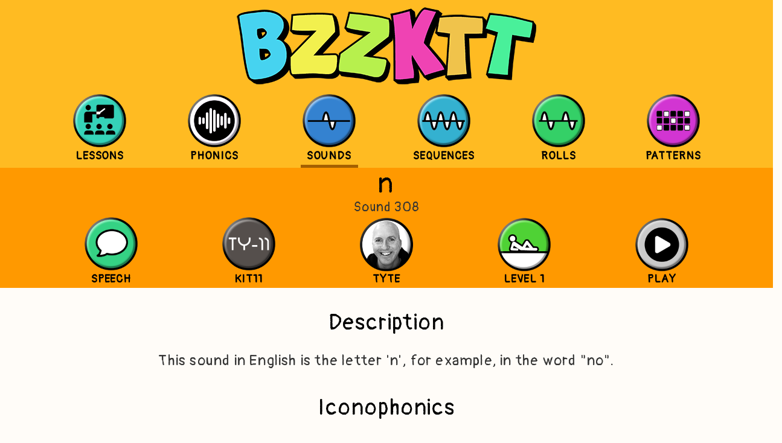

--- FILE ---
content_type: text/html; charset=UTF-8
request_url: https://bzzktt.com/sound/308/
body_size: 17241
content:
<!DOCTYPE html>
<html lang="en-GB">
        <head>
            <meta charset="UTF-8">
            <meta http-equiv="X-UA-Compatible" content="IE=edge">
            <meta name="viewport" content="width=device-width, initial-scale=1">
            <!-- The above 3 meta tags *must* come first in the head; any other head content must come *after* these tags -->
            <!-- HTML5 shim and Respond.js for IE8 support of HTML5 elements and media queries -->
            <!-- WARNING: Respond.js doesn't work if you view the page via file:// -->
            <!--[if lt IE 9]>
                <script src="https://oss.maxcdn.com/html5shiv/3.7.2/html5shiv.min.js"></script>
                <script src="https://oss.maxcdn.com/respond/1.4.2/respond.min.js"></script>
            <![endif]-->
			<meta name="description" content="The Ultimate Beatboxing Tutorials. BZZKTT is a is an educational web app to help you learn to beatbox or study speech and language.">
			<meta name="keywords" content="beatboxing,beatboxer,lessons,tutorials,beatboxology,phonics,speech,language,sounds,beats,patterns">
			<meta name="author" content="Revd Gavin Tyte aka TyTe">
			<script type="text/javascript">
// CODE FOR PLAY AND PAUSE BUTTONS

	var EXCLUSIVE = true;

	function playPattern(button) {
		var thisAudio = jQuery(button).find("audio")[0];
		if (thisAudio.paused) {
			if (EXCLUSIVE) {
				var allAudio = jQuery("audio");
				allAudio.each(function() {
					this.pause();
					if (this != thisAudio) this.currentTime = 0;
				});
				jQuery(".play-button").toggleClass("pause-button", false);
			}
			jQuery(button).toggleClass("pause-button", true);
			thisAudio.onended = function() {
				jQuery(button).toggleClass("pause-button", false);
			};
			thisAudio.play();
		}
		else {
			thisAudio.pause();
			jQuery(button).toggleClass("pause-button", false);
		}
		return false;
	}

      

// CODE TO PLAY A SOUND ON A PATTERN PAGE

	var EXCLUSIVE = true;

	function playSound(button) {
		var thisAudio = jQuery(button).find("audio")[0];
		if (thisAudio.paused) {
			if (EXCLUSIVE) {
				var allAudio = jQuery("audio");
				allAudio.each(function() {
					this.pause();
					if (this != thisAudio) this.currentTime = 0;
				});
			}
			thisAudio.play();
		}
		else {
			thisAudio.pause();
		}
		return false;
	}

            </script>
			
			
            <title>308 &#8211; BzzKtt</title>
<meta name='robots' content='max-image-preview:large' />
	<style>img:is([sizes="auto" i], [sizes^="auto," i]) { contain-intrinsic-size: 3000px 1500px }</style>
	<script type="text/javascript">
/* <![CDATA[ */
window._wpemojiSettings = {"baseUrl":"https:\/\/s.w.org\/images\/core\/emoji\/15.1.0\/72x72\/","ext":".png","svgUrl":"https:\/\/s.w.org\/images\/core\/emoji\/15.1.0\/svg\/","svgExt":".svg","source":{"concatemoji":"https:\/\/bzzktt.com\/wp-includes\/js\/wp-emoji-release.min.js?ver=6.8.1"}};
/*! This file is auto-generated */
!function(i,n){var o,s,e;function c(e){try{var t={supportTests:e,timestamp:(new Date).valueOf()};sessionStorage.setItem(o,JSON.stringify(t))}catch(e){}}function p(e,t,n){e.clearRect(0,0,e.canvas.width,e.canvas.height),e.fillText(t,0,0);var t=new Uint32Array(e.getImageData(0,0,e.canvas.width,e.canvas.height).data),r=(e.clearRect(0,0,e.canvas.width,e.canvas.height),e.fillText(n,0,0),new Uint32Array(e.getImageData(0,0,e.canvas.width,e.canvas.height).data));return t.every(function(e,t){return e===r[t]})}function u(e,t,n){switch(t){case"flag":return n(e,"\ud83c\udff3\ufe0f\u200d\u26a7\ufe0f","\ud83c\udff3\ufe0f\u200b\u26a7\ufe0f")?!1:!n(e,"\ud83c\uddfa\ud83c\uddf3","\ud83c\uddfa\u200b\ud83c\uddf3")&&!n(e,"\ud83c\udff4\udb40\udc67\udb40\udc62\udb40\udc65\udb40\udc6e\udb40\udc67\udb40\udc7f","\ud83c\udff4\u200b\udb40\udc67\u200b\udb40\udc62\u200b\udb40\udc65\u200b\udb40\udc6e\u200b\udb40\udc67\u200b\udb40\udc7f");case"emoji":return!n(e,"\ud83d\udc26\u200d\ud83d\udd25","\ud83d\udc26\u200b\ud83d\udd25")}return!1}function f(e,t,n){var r="undefined"!=typeof WorkerGlobalScope&&self instanceof WorkerGlobalScope?new OffscreenCanvas(300,150):i.createElement("canvas"),a=r.getContext("2d",{willReadFrequently:!0}),o=(a.textBaseline="top",a.font="600 32px Arial",{});return e.forEach(function(e){o[e]=t(a,e,n)}),o}function t(e){var t=i.createElement("script");t.src=e,t.defer=!0,i.head.appendChild(t)}"undefined"!=typeof Promise&&(o="wpEmojiSettingsSupports",s=["flag","emoji"],n.supports={everything:!0,everythingExceptFlag:!0},e=new Promise(function(e){i.addEventListener("DOMContentLoaded",e,{once:!0})}),new Promise(function(t){var n=function(){try{var e=JSON.parse(sessionStorage.getItem(o));if("object"==typeof e&&"number"==typeof e.timestamp&&(new Date).valueOf()<e.timestamp+604800&&"object"==typeof e.supportTests)return e.supportTests}catch(e){}return null}();if(!n){if("undefined"!=typeof Worker&&"undefined"!=typeof OffscreenCanvas&&"undefined"!=typeof URL&&URL.createObjectURL&&"undefined"!=typeof Blob)try{var e="postMessage("+f.toString()+"("+[JSON.stringify(s),u.toString(),p.toString()].join(",")+"));",r=new Blob([e],{type:"text/javascript"}),a=new Worker(URL.createObjectURL(r),{name:"wpTestEmojiSupports"});return void(a.onmessage=function(e){c(n=e.data),a.terminate(),t(n)})}catch(e){}c(n=f(s,u,p))}t(n)}).then(function(e){for(var t in e)n.supports[t]=e[t],n.supports.everything=n.supports.everything&&n.supports[t],"flag"!==t&&(n.supports.everythingExceptFlag=n.supports.everythingExceptFlag&&n.supports[t]);n.supports.everythingExceptFlag=n.supports.everythingExceptFlag&&!n.supports.flag,n.DOMReady=!1,n.readyCallback=function(){n.DOMReady=!0}}).then(function(){return e}).then(function(){var e;n.supports.everything||(n.readyCallback(),(e=n.source||{}).concatemoji?t(e.concatemoji):e.wpemoji&&e.twemoji&&(t(e.twemoji),t(e.wpemoji)))}))}((window,document),window._wpemojiSettings);
/* ]]> */
</script>
<link rel='stylesheet' id='toolset_bootstrap_4-css' href='https://bzzktt.com/wp-content/plugins/cred-frontend-editor/vendor/toolset/toolset-common/res/lib/bootstrap4/css/bootstrap.min.css?ver=4.5.3' type='text/css' media='screen' />
<style id='wp-emoji-styles-inline-css' type='text/css'>

	img.wp-smiley, img.emoji {
		display: inline !important;
		border: none !important;
		box-shadow: none !important;
		height: 1em !important;
		width: 1em !important;
		margin: 0 0.07em !important;
		vertical-align: -0.1em !important;
		background: none !important;
		padding: 0 !important;
	}
</style>
<link rel='stylesheet' id='wp-block-library-css' href='https://bzzktt.com/wp-includes/css/dist/block-library/style.min.css?ver=6.8.1' type='text/css' media='all' />
<style id='classic-theme-styles-inline-css' type='text/css'>
/*! This file is auto-generated */
.wp-block-button__link{color:#fff;background-color:#32373c;border-radius:9999px;box-shadow:none;text-decoration:none;padding:calc(.667em + 2px) calc(1.333em + 2px);font-size:1.125em}.wp-block-file__button{background:#32373c;color:#fff;text-decoration:none}
</style>
<link rel='stylesheet' id='mediaelement-css' href='https://bzzktt.com/wp-includes/js/mediaelement/mediaelementplayer-legacy.min.css?ver=4.2.17' type='text/css' media='all' />
<link rel='stylesheet' id='wp-mediaelement-css' href='https://bzzktt.com/wp-includes/js/mediaelement/wp-mediaelement.min.css?ver=6.8.1' type='text/css' media='all' />
<link rel='stylesheet' id='view_editor_gutenberg_frontend_assets-css' href='https://bzzktt.com/wp-content/plugins/wp-views/public/css/views-frontend.css?ver=3.6.19' type='text/css' media='all' />
<style id='view_editor_gutenberg_frontend_assets-inline-css' type='text/css'>
.wpv-sort-list-dropdown.wpv-sort-list-dropdown-style-default > span.wpv-sort-list,.wpv-sort-list-dropdown.wpv-sort-list-dropdown-style-default .wpv-sort-list-item {border-color: #cdcdcd;}.wpv-sort-list-dropdown.wpv-sort-list-dropdown-style-default .wpv-sort-list-item a {color: #444;background-color: #fff;}.wpv-sort-list-dropdown.wpv-sort-list-dropdown-style-default a:hover,.wpv-sort-list-dropdown.wpv-sort-list-dropdown-style-default a:focus {color: #000;background-color: #eee;}.wpv-sort-list-dropdown.wpv-sort-list-dropdown-style-default .wpv-sort-list-item.wpv-sort-list-current a {color: #000;background-color: #eee;}
.wpv-sort-list-dropdown.wpv-sort-list-dropdown-style-default > span.wpv-sort-list,.wpv-sort-list-dropdown.wpv-sort-list-dropdown-style-default .wpv-sort-list-item {border-color: #cdcdcd;}.wpv-sort-list-dropdown.wpv-sort-list-dropdown-style-default .wpv-sort-list-item a {color: #444;background-color: #fff;}.wpv-sort-list-dropdown.wpv-sort-list-dropdown-style-default a:hover,.wpv-sort-list-dropdown.wpv-sort-list-dropdown-style-default a:focus {color: #000;background-color: #eee;}.wpv-sort-list-dropdown.wpv-sort-list-dropdown-style-default .wpv-sort-list-item.wpv-sort-list-current a {color: #000;background-color: #eee;}.wpv-sort-list-dropdown.wpv-sort-list-dropdown-style-grey > span.wpv-sort-list,.wpv-sort-list-dropdown.wpv-sort-list-dropdown-style-grey .wpv-sort-list-item {border-color: #cdcdcd;}.wpv-sort-list-dropdown.wpv-sort-list-dropdown-style-grey .wpv-sort-list-item a {color: #444;background-color: #eeeeee;}.wpv-sort-list-dropdown.wpv-sort-list-dropdown-style-grey a:hover,.wpv-sort-list-dropdown.wpv-sort-list-dropdown-style-grey a:focus {color: #000;background-color: #e5e5e5;}.wpv-sort-list-dropdown.wpv-sort-list-dropdown-style-grey .wpv-sort-list-item.wpv-sort-list-current a {color: #000;background-color: #e5e5e5;}
.wpv-sort-list-dropdown.wpv-sort-list-dropdown-style-default > span.wpv-sort-list,.wpv-sort-list-dropdown.wpv-sort-list-dropdown-style-default .wpv-sort-list-item {border-color: #cdcdcd;}.wpv-sort-list-dropdown.wpv-sort-list-dropdown-style-default .wpv-sort-list-item a {color: #444;background-color: #fff;}.wpv-sort-list-dropdown.wpv-sort-list-dropdown-style-default a:hover,.wpv-sort-list-dropdown.wpv-sort-list-dropdown-style-default a:focus {color: #000;background-color: #eee;}.wpv-sort-list-dropdown.wpv-sort-list-dropdown-style-default .wpv-sort-list-item.wpv-sort-list-current a {color: #000;background-color: #eee;}.wpv-sort-list-dropdown.wpv-sort-list-dropdown-style-grey > span.wpv-sort-list,.wpv-sort-list-dropdown.wpv-sort-list-dropdown-style-grey .wpv-sort-list-item {border-color: #cdcdcd;}.wpv-sort-list-dropdown.wpv-sort-list-dropdown-style-grey .wpv-sort-list-item a {color: #444;background-color: #eeeeee;}.wpv-sort-list-dropdown.wpv-sort-list-dropdown-style-grey a:hover,.wpv-sort-list-dropdown.wpv-sort-list-dropdown-style-grey a:focus {color: #000;background-color: #e5e5e5;}.wpv-sort-list-dropdown.wpv-sort-list-dropdown-style-grey .wpv-sort-list-item.wpv-sort-list-current a {color: #000;background-color: #e5e5e5;}.wpv-sort-list-dropdown.wpv-sort-list-dropdown-style-blue > span.wpv-sort-list,.wpv-sort-list-dropdown.wpv-sort-list-dropdown-style-blue .wpv-sort-list-item {border-color: #0099cc;}.wpv-sort-list-dropdown.wpv-sort-list-dropdown-style-blue .wpv-sort-list-item a {color: #444;background-color: #cbddeb;}.wpv-sort-list-dropdown.wpv-sort-list-dropdown-style-blue a:hover,.wpv-sort-list-dropdown.wpv-sort-list-dropdown-style-blue a:focus {color: #000;background-color: #95bedd;}.wpv-sort-list-dropdown.wpv-sort-list-dropdown-style-blue .wpv-sort-list-item.wpv-sort-list-current a {color: #000;background-color: #95bedd;}
</style>
<style id='global-styles-inline-css' type='text/css'>
:root{--wp--preset--aspect-ratio--square: 1;--wp--preset--aspect-ratio--4-3: 4/3;--wp--preset--aspect-ratio--3-4: 3/4;--wp--preset--aspect-ratio--3-2: 3/2;--wp--preset--aspect-ratio--2-3: 2/3;--wp--preset--aspect-ratio--16-9: 16/9;--wp--preset--aspect-ratio--9-16: 9/16;--wp--preset--color--black: #000000;--wp--preset--color--cyan-bluish-gray: #abb8c3;--wp--preset--color--white: #ffffff;--wp--preset--color--pale-pink: #f78da7;--wp--preset--color--vivid-red: #cf2e2e;--wp--preset--color--luminous-vivid-orange: #ff6900;--wp--preset--color--luminous-vivid-amber: #fcb900;--wp--preset--color--light-green-cyan: #7bdcb5;--wp--preset--color--vivid-green-cyan: #00d084;--wp--preset--color--pale-cyan-blue: #8ed1fc;--wp--preset--color--vivid-cyan-blue: #0693e3;--wp--preset--color--vivid-purple: #9b51e0;--wp--preset--gradient--vivid-cyan-blue-to-vivid-purple: linear-gradient(135deg,rgba(6,147,227,1) 0%,rgb(155,81,224) 100%);--wp--preset--gradient--light-green-cyan-to-vivid-green-cyan: linear-gradient(135deg,rgb(122,220,180) 0%,rgb(0,208,130) 100%);--wp--preset--gradient--luminous-vivid-amber-to-luminous-vivid-orange: linear-gradient(135deg,rgba(252,185,0,1) 0%,rgba(255,105,0,1) 100%);--wp--preset--gradient--luminous-vivid-orange-to-vivid-red: linear-gradient(135deg,rgba(255,105,0,1) 0%,rgb(207,46,46) 100%);--wp--preset--gradient--very-light-gray-to-cyan-bluish-gray: linear-gradient(135deg,rgb(238,238,238) 0%,rgb(169,184,195) 100%);--wp--preset--gradient--cool-to-warm-spectrum: linear-gradient(135deg,rgb(74,234,220) 0%,rgb(151,120,209) 20%,rgb(207,42,186) 40%,rgb(238,44,130) 60%,rgb(251,105,98) 80%,rgb(254,248,76) 100%);--wp--preset--gradient--blush-light-purple: linear-gradient(135deg,rgb(255,206,236) 0%,rgb(152,150,240) 100%);--wp--preset--gradient--blush-bordeaux: linear-gradient(135deg,rgb(254,205,165) 0%,rgb(254,45,45) 50%,rgb(107,0,62) 100%);--wp--preset--gradient--luminous-dusk: linear-gradient(135deg,rgb(255,203,112) 0%,rgb(199,81,192) 50%,rgb(65,88,208) 100%);--wp--preset--gradient--pale-ocean: linear-gradient(135deg,rgb(255,245,203) 0%,rgb(182,227,212) 50%,rgb(51,167,181) 100%);--wp--preset--gradient--electric-grass: linear-gradient(135deg,rgb(202,248,128) 0%,rgb(113,206,126) 100%);--wp--preset--gradient--midnight: linear-gradient(135deg,rgb(2,3,129) 0%,rgb(40,116,252) 100%);--wp--preset--font-size--small: 13px;--wp--preset--font-size--medium: 20px;--wp--preset--font-size--large: 36px;--wp--preset--font-size--x-large: 42px;--wp--preset--spacing--20: 0.44rem;--wp--preset--spacing--30: 0.67rem;--wp--preset--spacing--40: 1rem;--wp--preset--spacing--50: 1.5rem;--wp--preset--spacing--60: 2.25rem;--wp--preset--spacing--70: 3.38rem;--wp--preset--spacing--80: 5.06rem;--wp--preset--shadow--natural: 6px 6px 9px rgba(0, 0, 0, 0.2);--wp--preset--shadow--deep: 12px 12px 50px rgba(0, 0, 0, 0.4);--wp--preset--shadow--sharp: 6px 6px 0px rgba(0, 0, 0, 0.2);--wp--preset--shadow--outlined: 6px 6px 0px -3px rgba(255, 255, 255, 1), 6px 6px rgba(0, 0, 0, 1);--wp--preset--shadow--crisp: 6px 6px 0px rgba(0, 0, 0, 1);}:where(.is-layout-flex){gap: 0.5em;}:where(.is-layout-grid){gap: 0.5em;}body .is-layout-flex{display: flex;}.is-layout-flex{flex-wrap: wrap;align-items: center;}.is-layout-flex > :is(*, div){margin: 0;}body .is-layout-grid{display: grid;}.is-layout-grid > :is(*, div){margin: 0;}:where(.wp-block-columns.is-layout-flex){gap: 2em;}:where(.wp-block-columns.is-layout-grid){gap: 2em;}:where(.wp-block-post-template.is-layout-flex){gap: 1.25em;}:where(.wp-block-post-template.is-layout-grid){gap: 1.25em;}.has-black-color{color: var(--wp--preset--color--black) !important;}.has-cyan-bluish-gray-color{color: var(--wp--preset--color--cyan-bluish-gray) !important;}.has-white-color{color: var(--wp--preset--color--white) !important;}.has-pale-pink-color{color: var(--wp--preset--color--pale-pink) !important;}.has-vivid-red-color{color: var(--wp--preset--color--vivid-red) !important;}.has-luminous-vivid-orange-color{color: var(--wp--preset--color--luminous-vivid-orange) !important;}.has-luminous-vivid-amber-color{color: var(--wp--preset--color--luminous-vivid-amber) !important;}.has-light-green-cyan-color{color: var(--wp--preset--color--light-green-cyan) !important;}.has-vivid-green-cyan-color{color: var(--wp--preset--color--vivid-green-cyan) !important;}.has-pale-cyan-blue-color{color: var(--wp--preset--color--pale-cyan-blue) !important;}.has-vivid-cyan-blue-color{color: var(--wp--preset--color--vivid-cyan-blue) !important;}.has-vivid-purple-color{color: var(--wp--preset--color--vivid-purple) !important;}.has-black-background-color{background-color: var(--wp--preset--color--black) !important;}.has-cyan-bluish-gray-background-color{background-color: var(--wp--preset--color--cyan-bluish-gray) !important;}.has-white-background-color{background-color: var(--wp--preset--color--white) !important;}.has-pale-pink-background-color{background-color: var(--wp--preset--color--pale-pink) !important;}.has-vivid-red-background-color{background-color: var(--wp--preset--color--vivid-red) !important;}.has-luminous-vivid-orange-background-color{background-color: var(--wp--preset--color--luminous-vivid-orange) !important;}.has-luminous-vivid-amber-background-color{background-color: var(--wp--preset--color--luminous-vivid-amber) !important;}.has-light-green-cyan-background-color{background-color: var(--wp--preset--color--light-green-cyan) !important;}.has-vivid-green-cyan-background-color{background-color: var(--wp--preset--color--vivid-green-cyan) !important;}.has-pale-cyan-blue-background-color{background-color: var(--wp--preset--color--pale-cyan-blue) !important;}.has-vivid-cyan-blue-background-color{background-color: var(--wp--preset--color--vivid-cyan-blue) !important;}.has-vivid-purple-background-color{background-color: var(--wp--preset--color--vivid-purple) !important;}.has-black-border-color{border-color: var(--wp--preset--color--black) !important;}.has-cyan-bluish-gray-border-color{border-color: var(--wp--preset--color--cyan-bluish-gray) !important;}.has-white-border-color{border-color: var(--wp--preset--color--white) !important;}.has-pale-pink-border-color{border-color: var(--wp--preset--color--pale-pink) !important;}.has-vivid-red-border-color{border-color: var(--wp--preset--color--vivid-red) !important;}.has-luminous-vivid-orange-border-color{border-color: var(--wp--preset--color--luminous-vivid-orange) !important;}.has-luminous-vivid-amber-border-color{border-color: var(--wp--preset--color--luminous-vivid-amber) !important;}.has-light-green-cyan-border-color{border-color: var(--wp--preset--color--light-green-cyan) !important;}.has-vivid-green-cyan-border-color{border-color: var(--wp--preset--color--vivid-green-cyan) !important;}.has-pale-cyan-blue-border-color{border-color: var(--wp--preset--color--pale-cyan-blue) !important;}.has-vivid-cyan-blue-border-color{border-color: var(--wp--preset--color--vivid-cyan-blue) !important;}.has-vivid-purple-border-color{border-color: var(--wp--preset--color--vivid-purple) !important;}.has-vivid-cyan-blue-to-vivid-purple-gradient-background{background: var(--wp--preset--gradient--vivid-cyan-blue-to-vivid-purple) !important;}.has-light-green-cyan-to-vivid-green-cyan-gradient-background{background: var(--wp--preset--gradient--light-green-cyan-to-vivid-green-cyan) !important;}.has-luminous-vivid-amber-to-luminous-vivid-orange-gradient-background{background: var(--wp--preset--gradient--luminous-vivid-amber-to-luminous-vivid-orange) !important;}.has-luminous-vivid-orange-to-vivid-red-gradient-background{background: var(--wp--preset--gradient--luminous-vivid-orange-to-vivid-red) !important;}.has-very-light-gray-to-cyan-bluish-gray-gradient-background{background: var(--wp--preset--gradient--very-light-gray-to-cyan-bluish-gray) !important;}.has-cool-to-warm-spectrum-gradient-background{background: var(--wp--preset--gradient--cool-to-warm-spectrum) !important;}.has-blush-light-purple-gradient-background{background: var(--wp--preset--gradient--blush-light-purple) !important;}.has-blush-bordeaux-gradient-background{background: var(--wp--preset--gradient--blush-bordeaux) !important;}.has-luminous-dusk-gradient-background{background: var(--wp--preset--gradient--luminous-dusk) !important;}.has-pale-ocean-gradient-background{background: var(--wp--preset--gradient--pale-ocean) !important;}.has-electric-grass-gradient-background{background: var(--wp--preset--gradient--electric-grass) !important;}.has-midnight-gradient-background{background: var(--wp--preset--gradient--midnight) !important;}.has-small-font-size{font-size: var(--wp--preset--font-size--small) !important;}.has-medium-font-size{font-size: var(--wp--preset--font-size--medium) !important;}.has-large-font-size{font-size: var(--wp--preset--font-size--large) !important;}.has-x-large-font-size{font-size: var(--wp--preset--font-size--x-large) !important;}
:where(.wp-block-post-template.is-layout-flex){gap: 1.25em;}:where(.wp-block-post-template.is-layout-grid){gap: 1.25em;}
:where(.wp-block-columns.is-layout-flex){gap: 2em;}:where(.wp-block-columns.is-layout-grid){gap: 2em;}
:root :where(.wp-block-pullquote){font-size: 1.5em;line-height: 1.6;}
</style>
<link rel='stylesheet' id='style-css' href='https://bzzktt.com/wp-content/themes/bzzktt/style.css?ver=6.8.1' type='text/css' media='all' />
<link rel='stylesheet' id='dashicons-css' href='https://bzzktt.com/wp-includes/css/dashicons.min.css?ver=6.8.1' type='text/css' media='all' />
<link rel='stylesheet' id='toolset-select2-css-css' href='https://bzzktt.com/wp-content/plugins/cred-frontend-editor/vendor/toolset/toolset-common/res/lib/select2/select2.css?ver=6.8.1' type='text/css' media='screen' />
<script type="text/javascript" src="https://bzzktt.com/wp-content/plugins/cred-frontend-editor/vendor/toolset/common-es/public/toolset-common-es-frontend.js?ver=175000" id="toolset-common-es-frontend-js"></script>
<script type="text/javascript" src="https://bzzktt.com/wp-includes/js/jquery/jquery.min.js?ver=3.7.1" id="jquery-core-js"></script>
<script type="text/javascript" src="https://bzzktt.com/wp-includes/js/jquery/jquery-migrate.min.js?ver=3.4.1" id="jquery-migrate-js"></script>
<link rel="https://api.w.org/" href="https://bzzktt.com/wp-json/" /><link rel="alternate" title="JSON" type="application/json" href="https://bzzktt.com/wp-json/wp/v2/sound/1885" /><link rel="EditURI" type="application/rsd+xml" title="RSD" href="https://bzzktt.com/xmlrpc.php?rsd" />
<meta name="generator" content="WordPress 6.8.1" />
<link rel="canonical" href="https://bzzktt.com/sound/308/" />
<link rel='shortlink' href='https://bzzktt.com/?p=1885' />
<link rel="alternate" title="oEmbed (JSON)" type="application/json+oembed" href="https://bzzktt.com/wp-json/oembed/1.0/embed?url=https%3A%2F%2Fbzzktt.com%2Fsound%2F308%2F" />
<link rel="alternate" title="oEmbed (XML)" type="text/xml+oembed" href="https://bzzktt.com/wp-json/oembed/1.0/embed?url=https%3A%2F%2Fbzzktt.com%2Fsound%2F308%2F&#038;format=xml" />
 <script> window.addEventListener("load",function(){ var c={script:false,link:false}; function ls(s) { if(!['script','link'].includes(s)||c[s]){return;}c[s]=true; var d=document,f=d.getElementsByTagName(s)[0],j=d.createElement(s); if(s==='script'){j.async=true;j.src='https://bzzktt.com/wp-content/plugins/wp-views/vendor/toolset/blocks/public/js/frontend.js?v=1.6.15';}else{ j.rel='stylesheet';j.href='https://bzzktt.com/wp-content/plugins/wp-views/vendor/toolset/blocks/public/css/style.css?v=1.6.15';} f.parentNode.insertBefore(j, f); }; function ex(){ls('script');ls('link')} window.addEventListener("scroll", ex, {once: true}); if (('IntersectionObserver' in window) && ('IntersectionObserverEntry' in window) && ('intersectionRatio' in window.IntersectionObserverEntry.prototype)) { var i = 0, fb = document.querySelectorAll("[class^='tb-']"), o = new IntersectionObserver(es => { es.forEach(e => { o.unobserve(e.target); if (e.intersectionRatio > 0) { ex();o.disconnect();}else{ i++;if(fb.length>i){o.observe(fb[i])}} }) }); if (fb.length) { o.observe(fb[i]) } } }) </script>
	<noscript>
		<link rel="stylesheet" href="https://bzzktt.com/wp-content/plugins/wp-views/vendor/toolset/blocks/public/css/style.css">
	</noscript><link rel="icon" href="https://bzzktt.com/wp-content/uploads/2020/01/cropped-bzzktt-32x32.png" sizes="32x32" />
<link rel="icon" href="https://bzzktt.com/wp-content/uploads/2020/01/cropped-bzzktt-192x192.png" sizes="192x192" />
<link rel="apple-touch-icon" href="https://bzzktt.com/wp-content/uploads/2020/01/cropped-bzzktt-180x180.png" />
<meta name="msapplication-TileImage" content="https://bzzktt.com/wp-content/uploads/2020/01/cropped-bzzktt-270x270.png" />
		<style type="text/css" id="wp-custom-css">
			/* GLOBAL CSS */

@import url('https://fonts.googleapis.com/css?family=Pangolin|Roboto&display=swap');


body {
  background-color: #fffcf8;
  color: #333333;
  font-size:large;
	line-height:2em;
}

body, p, h1, h2, h3, h4, ul, li  {
  font-family: 'Pangolin',       sans-serif;
  letter-spacing: 0.05em;
	margin: 0px;
}


b, strong  {
   text-transform: uppercase;
}

.heading-space {
    padding-top:20px;
}

  
/* LINKS */

.tb-field {
    margin-bottom: 0px;
}

.tb-field a {
    text-decoration: underline #550055 solid !important;
}

a {
  color: #550055;
  text-decoration: underline #550055 solid;
}

a:visited {
  color: #550055;
  text-decoration: underline #550055 solid;
}

a:hover {
  color: #00eeff;
  background: #777777;
  text-decoration: underline #00eeff solid;
}

a:active {
  color: #00eeff;
  background: #777777;
  text-decoration: underline #00eeff solid;
}

/* TITLES (under images) */

/* XS ln 576 */
/* SM gt eq 576 */
/* MD gt eq 768 */
/* LG gt eq 992 */
/* XL gt eq 1200 */


labello {
  text-align:center;
  color: #000;
  display:block;
  font-weight: bold;
	line-height: 1em;
	padding-bottom:5px;
	text-transform:uppercase;
}


@media screen and (max-width: 1200px) {
  labello {
     font-size: 1.6vw;
  }
}

@media screen and (max-width: 992px) {
  labello {
     font-size: 1.7vw;
  }
}

@media screen and (max-width: 768px) {
  labello {
     font-size: 1.8vw;
  }
}

@media screen and (max-width: 576px) {
  labello {
     font-size: 2vw;
  }
}


labello a {
  text-decoration: none;
  color: #000000;
}

labello a:hover {
	color: #00eeff;
  text-decoration: none;
  background: #999999;
}

labello a:visited {
  text-decoration: none;
  color: #000000;
}

sublabello {
  text-align:center;
  color: #000;
  display:block;
  font-weight: bold;
  text-transform: uppercase;
	line-height: 1em;
	padding-bottom: 5px;
}

@media screen and (max-width: 1200px) {
  sublabello {
     font-size: 1.3vw;
  }
}

@media screen and (max-width: 992px) {
  sublabello {
     font-size: 1.5vw;
  }
}

@media screen and (max-width: 768px) {
  sublabello {
     font-size: 1.8vw;
  }
}

@media screen and (max-width: 576px) {
  sublabello {
     font-size: 2vw;
  }
}

sublabello a {
  text-decoration: none;
  color: #000000;
}

sublabello a:hover {
	color: #00eeff;
  text-decoration: none;
  background: #999999;
}

sublabello a:visited {
  text-decoration: none;
  color: #000000;
}

/* QUOTES */


blockquote {
	background: #ffffff;
	padding: 10px;
	margin-left: 60px;
	margin-right: 60px;
	border: 1px solid #000;
}

blockquote p {
  font-size: 1.2em;
  color: #555555;
  line-height: 1.5em;
}

blockquote cite {
  font-size: 0.8em;
  color: #555555;
  line-height: 1.5em;
}

/* IMAGES */


.wp-block-image {
    margin-bottom: 0px;
}




a>img {
    -webkit-filter: brightness(110%); /* Safari */
    filter: brightness(110%);
}

a>img:hover {
    -webkit-filter:    brightness(125%); /* Safari */
  filter: brightness(125%);
  background: #999999;
  color: #00eeff;
}



a>img:active {
    -webkit-filter: brightness(125%); /* Safari */
    filter: brightness(125%);
}

img.aligncenter {
  margin-left: auto;
  margin-right: auto;
}


.thumbnail {
  background-color: transparent;
  margin-bottom: 0px;
  border: none;
}


a.play-button {
	display: block;
	margin: auto;
	max-width: 100px;
	max-height: 100px;
	/*height: 100%;*/
	width: 100%;
	background-image: url(https://bzzktt.com/wp-content/uploads/2017/12/play.png);
	background-size: contain;
    background-repeat: no-repeat;
    background-position: center top;
}

a:hover.play-button {
    -webkit-filter: brightness(125%); /* Safari */
    filter: brightness(125%);
    background-color: transparent;
}

a:hover.play-button>img {
    background-color: transparent;
}

	
a.pause-button {
		background-image: url(https://bzzktt.com/wp-content/uploads/2018/02/pause.png);
	}

/* TEXT */

h1 {
  font-size: 2.5em;
  color: #000000;
  margin-top: 30px;
	margin-bottom: 20px;
	line-height:1em;
	text-align:center;
}


h2 {
  font-size: 2em;
  color: #000000;
  margin-top: 40px;
	line-height:1em;
  padding-bottom: 10px;
	text-align:center;
}

h3 {
  font-size: 1.7em;
  line-height:1em;
	margin-top: 40px;
	margin-bottom: 10px;
	text-align:center;
}

h4 {
	font-size: 1.2em;
  line-height: 2em;
  margin-top: 0px;
  margin-bottom: 0px;
	text-align:center;
}

.titello {
	line-height: 1em;
	margin-top: 0px;
	padding-top: 5px;
	margin-bottom: 0px;
}


p {
  line-height: 1.7em;
  font-size: 24px;
	margin-top: 15px;
	margin-bottom: 15px;
}

.has-medium-font-size {
    font-size: 24px;
}

.narrow p {
  font-size: small;
  letter-spacing: -0.05em;
  font-stretch: ultra-condensed;
}

li {
    line-height: 2em;
}



.container-fluid ul {
padding-top: 10px;
}


/* REMOVE PADDING FROM SMALL 1-COLUMN AND 2-COLUMNS */


.col {
    padding-left: 0px;
    padding-right: 0px;
}

.col-sm-1 {
	  padding-left: 0px;
    padding-right: 0px;
}

.col-2 {
		  padding-left: 0px;
    padding-right: 0px;
}










/* ADD BORDER TO IMAGES SHOWING ICONOPHONIC LOCATION */

.image-border {
  border: 5px solid #000;
  -moz-border-radius: 30px;
  -webkit-border-radius: 30px;
  border-radius: 30px;
  background-color: white;
  margin-top:10px;
}

figure {
	margin: 0px;
	padding: 0px;
}


img.aligncenter, img.alignnone, img.alignright, img.alignleft, figure.aligncenter, figure.alignnone, figure.alignright, figure.alignleft {
    margin-bottom: 0px;
}


/* Backgrounds */

.paper {
  background-color: white;
  border: solid #000 2px;
  margin-top: 20px;
  margin-bottom: 20px;
  padding-bottom: 5px;
  padding-top: 5px;
  padding-left: 15px;
  padding-right: 15px;
}

.paper p {
  padding-bottom: 10px;
  padding-top: 10px;
}

.mainmenulabels {
    padding-bottom: 5px;
    padding-top: 0px;
}

.menuoptions {
    background-color: #FF9900;
    padding-bottom: 5px;
    padding-top: 5px;
}

.menulabels {
    background-color: #FF9900;
    padding-bottom: 5px;
    padding-top: 0px;
}

.sponsorship {
    background-color: #FF9900;
    padding-bottom: 5px;
    padding-top: 0px;
}

.iconmargin {
    background-color: #fffcf8;
    padding-bottom: 10px;
    padding-top: 5px;
    padding-left: 15px;
    padding-right: 15px;
}

.iconoptions {
    background-color: #FF9900;
    padding-bottom: 10px;
    padding-top: 5px;
    padding-left: 15px;
    padding-right: 15px;
}

.columntitles {
    background-color: gray;
    padding-bottom: 5px;
    padding-top: 5px;
    padding-left: 15px;
}

.menuoptionsmargin {
    background-color: darkgray;
    padding-bottom: 5px;
    padding-top: 5px;
    padding-left: 15px;
    padding-right: 15px;
}



.iconset2 {
  background-color: grey;
}

.locationoptions {
    background-color: gray;
  color: black;
}


.darkoptions {
      padding-bottom: 5px;
    padding-top: 5px;
background-color: dimgray;
}

.videooptions {
    background-color: black;
}

.archiveoptions {
    padding-top: 10px;
    background-color: #fffcf8;
    padding-bottom: 10px;
}

.orangina {
    padding-top: 0px;
    background-color: #FF9900;
    padding-bottom: 0px;
}

.oranginamargin {
    padding-top: 10px;
    background-color: #FF9900;
    padding-bottom: 10px;
	  margin-top: 50px;
}

.yellowina {
	background-color: #FFBB22;
}


/* SPACING */

.buttspace {
  padding-bottom: 10px;
}

.headspace {
  padding-top: 20px;
}

/* VIMEO EMBED CONTAINER */

.embed-container {
  position: relative;
  padding-bottom: 56.25%;
  height: 0;
  overflow: hidden;
  max-width: 100%;
  background-color: black;
}

.embed-container iframe, .embed-container object, .embed-container embed {
  position: absolute;
  top: 0;
  left: 0;
  width: 100%;
  height: 100%;
  border:0px;
}

.wp-block-image figcaption {
    text-align: center;
    color: #888;
}


a[target="_blank"]:not(.notarget):after {
    content: "";
    font-family: 'FontAwesome';
    font-weight: normal;
    font-style: normal;
    display: inline-block;
    font-size: .7em;
}


/* PAGINATION */

/*
.wpv-archive-pagination-nav-links, .wpv-archive-pagination-nav-links-container, .wpv-pagination-nav-links, .wpv-pagination-nav-links-container, .wpv-pagination-preview-element {
	display: inline-flex;
margin-bottom:20px;;
}





.wpv-archive-pagination-nav-links-container .page-link, .wpv-archive-pagination-nav-links .page-link, .wpv-pagination-nav-links-container .page-link, .wpv-pagination-nav-links .page-link, .wpv-pagination-preview-element .page-link {
    font-size: inherit;
    border: none;
    margin: 3px;
	  color: #000000;
	padding:10px;
}

.page-item.active .page-link {
    z-index: 1;
    color: #fff;
    background-color: #ff9900;
    border-color: #ff9900;
}

.wpv-archive-pagination-nav-links-container a.page-link:focus, .wpv-archive-pagination-nav-links-container a.page-link:hover, .wpv-archive-pagination-nav-links a.page-link:focus, .wpv-archive-pagination-nav-links a.page-link:hover, .wpv-pagination-nav-links-container a.page-link:focus, .wpv-pagination-nav-links-container a.page-link:hover, .wpv-pagination-nav-links a.page-link:focus, .wpv-pagination-nav-links a.page-link:hover, .wpv-pagination-preview-element a.page-link:focus, .wpv-pagination-preview-element a.page-link:hover {
    background-color: #ff9900;
}

.page-link {
    background-color: #FFBB22;
}

*/

/* HD QUIZ */

.hdq_question {
  background: #fefefe;
	border: 10px solid #ff9900;
  border-bottom: 10px solid #ff9900 !important;
}

.hdq_button {
    display: inline-block;
    margin: 0 auto;
    padding: 12px 22px;
    text-align: center;
	border-radius: 30px;
    color: #fff;
    text-transform: uppercase;
    cursor: pointer;
}


/* Forms */

.wp-block-toolset-cred-form ul {
    display: block;
    list-style-type: disc;
    margin-block-start: 0em;
    margin-block-end: 0em;
    margin-inline-start: 0px;
    margin-inline-end: 0px;
    padding-inline-start: 0px;
}		</style>
		        </head>
    <body class="wp-singular sound-template-default single single-sound postid-1885 wp-theme-bzzktt views-template-content-template-for-sounds">
        
<div class="tces-js-style-encoded" style="display:none;">[base64]</div><script class="tces-js-style-to-head">toolsetCommonEs.styleToHead()</script>
<div class="wp-block-toolset-ct yellowina">
<div class="wp-block-image yellowina"><figure class="aligncenter size-full is-resized"><a href="https://bzzktt.com/"><img fetchpriority="high" decoding="async" src="https://bzzktt.com/wp-content/uploads/2018/05/bzzkt-ultimate-beatboxing-tutorials.png" alt="" class="wp-image-2254" width="513" height="150" srcset="https://bzzktt.com/wp-content/uploads/2018/05/bzzkt-ultimate-beatboxing-tutorials.png 513w, https://bzzktt.com/wp-content/uploads/2018/05/bzzkt-ultimate-beatboxing-tutorials-150x44.png 150w, https://bzzktt.com/wp-content/uploads/2018/05/bzzkt-ultimate-beatboxing-tutorials-300x88.png 300w" sizes="(max-width: 513px) 100vw, 513px" /></a></figure></div>
</div>



<div class="wp-block-toolset-ct yellowina"><div class="container">

<div class="row">

<div class="col">
  
<a href="https://bzzktt.com/lesson/lessons/"><img decoding="async" src="https://bzzktt.com/wp-content/uploads/2018/04/Lessons.png" alt="LESSONS" width="100" class="mx-auto d-block"/></a>

<labello><a href="https://bzzktt.com/lesson/lessons/" title="LESSONS">LESSONS</a></labello>
  
</div>


<div class="col">

<a href="https://bzzktt.com/iconophonic-list/"><img decoding="async" src="https://bzzktt.com/wp-content/uploads/2018/05/Iconophonics.png" alt="ICONOPHONICS" width="100" class="mx-auto d-block"/></a>

  
  <labello><a href="https://bzzktt.com/iconophonic-list/" title="ICONOPHONICS">PHONICS</a></labello>
  

</div>


<div class="col">

<a href="https://bzzktt.com/sound/"><img decoding="async" src="https://bzzktt.com/wp-content/uploads/2017/12/Sound.png" alt="SOUNDS" width="100"  class="mx-auto d-block"/></a>
  
  
  <labello><a href="https://bzzktt.com/sound/" title="SOUNDS">SOUNDS</a></labello>

    <div style="margin-left:auto;margin-right:auto;width:50%; border-bottom: 5px solid #a46000;"></div>

</div>


<div class="col">
  
<a href="https://bzzktt.com/sequence/"><img decoding="async" src="https://bzzktt.com/wp-content/uploads/2019/01/Sequences.png" alt="SEQUENCES" width="100"   class="mx-auto d-block"/></a>
  
  <labello><a href="https://bzzktt.com/sequence/" title="SEQUENCES">SEQUENCES</a></labello>


</div>


<div class="col">
  
<a href="https://bzzktt.com/roll/"><img decoding="async" src="https://bzzktt.com/wp-content/uploads/2018/02/roll.png" alt="ROLLS" width="100" class="mx-auto d-block"/></a>
  
  <labello><a href="https://bzzktt.com/roll/" title="ROLLS">ROLLS</a></labello>


</div>


<div class="col">

<a href="https://bzzktt.com/pattern/"><img decoding="async" src="https://bzzktt.com/wp-content/uploads/2017/12/pattern.png" width="100"  alt="PATTERNS" class="mx-auto d-block"/></a>

  <labello><a href="https://bzzktt.com/pattern/" title="PATTERNS">PATTERNS</a></labello>

  
</div>

</div>


</div>




</div>



<div class="wp-block-toolset-ct"><div class="container-fluid" style="background-color: #ff9900;">
  
<div class="container">

<h1 class="titello">n</h1>
<h4 class="titello">Sound 308</h4>

<div class="row">



<div class="col">
  



<div id="wpv-view-layout-351-CPID1885" class="js-wpv-view-layout js-wpv-layout-responsive js-wpv-view-layout-351-CPID1885" data-viewnumber="351-CPID1885" data-pagination="{&quot;id&quot;:&quot;351&quot;,&quot;query&quot;:&quot;normal&quot;,&quot;type&quot;:&quot;disabled&quot;,&quot;effect&quot;:&quot;fade&quot;,&quot;duration&quot;:500,&quot;speed&quot;:5,&quot;pause_on_hover&quot;:&quot;disabled&quot;,&quot;stop_rollover&quot;:&quot;false&quot;,&quot;cache_pages&quot;:&quot;enabled&quot;,&quot;preload_images&quot;:&quot;enabled&quot;,&quot;preload_pages&quot;:&quot;enabled&quot;,&quot;preload_reach&quot;:1,&quot;spinner&quot;:&quot;builtin&quot;,&quot;spinner_image&quot;:&quot;https://bzzktt.com/wp-content/plugins/wp-views/embedded/res/img/ajax-loader.gif&quot;,&quot;callback_next&quot;:&quot;&quot;,&quot;manage_history&quot;:&quot;disabled&quot;,&quot;has_controls_in_form&quot;:&quot;disabled&quot;,&quot;infinite_tolerance&quot;:&quot;0&quot;,&quot;max_pages&quot;:1,&quot;page&quot;:1,&quot;base_permalink&quot;:&quot;/sound/308/?wpv_view_count=351-CPID1885&amp;wpv_paged=WPV_PAGE_NUM&quot;,&quot;loop&quot;:{&quot;type&quot;:&quot;&quot;,&quot;name&quot;:&quot;&quot;,&quot;data&quot;:[],&quot;id&quot;:0}}" data-permalink="/sound/308/?wpv_view_count=351-CPID1885">

	
	
		

<a href="https://bzzktt.com/timbre/speech/" title="View"><img decoding="async" src="https://bzzktt.com/wp-content/uploads/2018/05/speech.png" width="100" class="mx-auto d-block" title="Speech" alt="Speech"></a>



	
	
	
</div>


<labello><a href="https://bzzktt.com/timbre/speech/">Speech</a></labello>

</div>




<div class="col">




<div id="wpv-view-layout-539-CPID1885" class="js-wpv-view-layout js-wpv-layout-responsive js-wpv-view-layout-539-CPID1885" data-viewnumber="539-CPID1885" data-pagination="{&quot;id&quot;:&quot;539&quot;,&quot;query&quot;:&quot;normal&quot;,&quot;type&quot;:&quot;disabled&quot;,&quot;effect&quot;:&quot;fade&quot;,&quot;duration&quot;:500,&quot;speed&quot;:5,&quot;pause_on_hover&quot;:&quot;disabled&quot;,&quot;stop_rollover&quot;:&quot;false&quot;,&quot;cache_pages&quot;:&quot;enabled&quot;,&quot;preload_images&quot;:&quot;enabled&quot;,&quot;preload_pages&quot;:&quot;enabled&quot;,&quot;preload_reach&quot;:1,&quot;spinner&quot;:&quot;builtin&quot;,&quot;spinner_image&quot;:&quot;https://bzzktt.com/wp-content/plugins/wp-views/embedded/res/img/ajax-loader.gif&quot;,&quot;callback_next&quot;:&quot;&quot;,&quot;manage_history&quot;:&quot;disabled&quot;,&quot;has_controls_in_form&quot;:&quot;disabled&quot;,&quot;infinite_tolerance&quot;:&quot;0&quot;,&quot;max_pages&quot;:1,&quot;page&quot;:1,&quot;base_permalink&quot;:&quot;/sound/308/?wpv_view_count=539-CPID1885&amp;wpv_paged=WPV_PAGE_NUM&quot;,&quot;loop&quot;:{&quot;type&quot;:&quot;&quot;,&quot;name&quot;:&quot;&quot;,&quot;data&quot;:[],&quot;id&quot;:0}}" data-permalink="/sound/308/?wpv_view_count=539-CPID1885">

	
	
		

          

<A href="https://bzzktt.com/kit/kit11/"><img decoding="async" src="https://bzzktt.com/wp-content/uploads/2018/01/ty-11.png" width="100" class="mx-auto d-block" title="KIT11" alt="KIT11"></a>

          
     
		
	
	
	
</div>


<labello><a href="https://bzzktt.com/kit/kit11/">KIT11</a></labello>

</div>



<div class="col">




<div id="wpv-view-layout-349-CPID1885" class="js-wpv-view-layout js-wpv-layout-responsive js-wpv-view-layout-349-CPID1885" data-viewnumber="349-CPID1885" data-pagination="{&quot;id&quot;:&quot;349&quot;,&quot;query&quot;:&quot;normal&quot;,&quot;type&quot;:&quot;disabled&quot;,&quot;effect&quot;:&quot;fade&quot;,&quot;duration&quot;:500,&quot;speed&quot;:5,&quot;pause_on_hover&quot;:&quot;disabled&quot;,&quot;stop_rollover&quot;:&quot;false&quot;,&quot;cache_pages&quot;:&quot;enabled&quot;,&quot;preload_images&quot;:&quot;enabled&quot;,&quot;preload_pages&quot;:&quot;enabled&quot;,&quot;preload_reach&quot;:1,&quot;spinner&quot;:&quot;builtin&quot;,&quot;spinner_image&quot;:&quot;https://bzzktt.com/wp-content/plugins/wp-views/embedded/res/img/ajax-loader.gif&quot;,&quot;callback_next&quot;:&quot;&quot;,&quot;manage_history&quot;:&quot;disabled&quot;,&quot;has_controls_in_form&quot;:&quot;disabled&quot;,&quot;infinite_tolerance&quot;:&quot;0&quot;,&quot;max_pages&quot;:1,&quot;page&quot;:1,&quot;base_permalink&quot;:&quot;/sound/308/?wpv_view_count=349-CPID1885&amp;wpv_paged=WPV_PAGE_NUM&quot;,&quot;loop&quot;:{&quot;type&quot;:&quot;&quot;,&quot;name&quot;:&quot;&quot;,&quot;data&quot;:[],&quot;id&quot;:0}}" data-permalink="/sound/308/?wpv_view_count=349-CPID1885">

	
	
		
<a href="https://bzzktt.com/beatboxer/tyte/"><img decoding="async" src="https://bzzktt.com/wp-content/uploads/2020/01/tyte-3.png" width="100" class="mx-auto d-block" title="Beatboxers" alt="Beatboxers"></a>
		
	
	
	
</div>


<labello><a href="https://bzzktt.com/beatboxer/tyte/">TyTe</a></labello>


</div>





<div class="col">




<div id="wpv-view-layout-537-CPID1885" class="js-wpv-view-layout js-wpv-layout-responsive js-wpv-view-layout-537-CPID1885" data-viewnumber="537-CPID1885" data-pagination="{&quot;id&quot;:&quot;537&quot;,&quot;query&quot;:&quot;normal&quot;,&quot;type&quot;:&quot;disabled&quot;,&quot;effect&quot;:&quot;fade&quot;,&quot;duration&quot;:500,&quot;speed&quot;:5,&quot;pause_on_hover&quot;:&quot;disabled&quot;,&quot;stop_rollover&quot;:&quot;false&quot;,&quot;cache_pages&quot;:&quot;enabled&quot;,&quot;preload_images&quot;:&quot;enabled&quot;,&quot;preload_pages&quot;:&quot;enabled&quot;,&quot;preload_reach&quot;:1,&quot;spinner&quot;:&quot;builtin&quot;,&quot;spinner_image&quot;:&quot;https://bzzktt.com/wp-content/plugins/wp-views/embedded/res/img/ajax-loader.gif&quot;,&quot;callback_next&quot;:&quot;&quot;,&quot;manage_history&quot;:&quot;disabled&quot;,&quot;has_controls_in_form&quot;:&quot;disabled&quot;,&quot;infinite_tolerance&quot;:&quot;0&quot;,&quot;max_pages&quot;:1,&quot;page&quot;:1,&quot;base_permalink&quot;:&quot;/sound/308/?wpv_view_count=537-CPID1885&amp;wpv_paged=WPV_PAGE_NUM&quot;,&quot;loop&quot;:{&quot;type&quot;:&quot;&quot;,&quot;name&quot;:&quot;&quot;,&quot;data&quot;:[],&quot;id&quot;:0}}" data-permalink="/sound/308/?wpv_view_count=537-CPID1885">

	
	
		 


<a href="https://bzzktt.com/level/level1/"><img decoding="async" src="https://bzzktt.com/wp-content/uploads/2018/01/difficulty-level-1.png" width="100" class="mx-auto d-block" title="Level 1" alt="Level 1"></a>

		
	
	
	
</div>


<labello><a href="https://bzzktt.com/level/level1/">Level 1</a></labello>

</div>



<div class="col">

<a class="play-button" href="#" onclick="return playPattern(this)">
        <img decoding="async" src="https://bzzktt.com/wp-content/uploads/2018/02/blank.png">
		<audio>
			<source src="https://bzzktt.com/wp-content/uploads/2018/04/Sound308.mp3" type="audio/mpeg">
		</audio>
	</a>

<labello>PLAY</labello>

</div>



</div>

</div>

</div></div>



<div class="wp-block-toolset-ct">

<h2>Description</h2>
<p style="text-align:center;">This sound in English is the letter 'n', for example, in the word "no".</p>
</div>



<div class="wp-block-toolset-ct"><h2 style="text-align:center;">Iconophonics</h2>
<p style="text-align:center;">This Sound is made up of the following components. Click on an iconophonic to learn more.</p>

<div class="row">




	
	
		
<div class="col">
  <a href="https://bzzktt.com/stop/alveolar-stop/">
      <img decoding="async" src="https://bzzktt.com/wp-content/uploads/2017/12/alveolar-stop.png" class="img-fluid mx-auto d-block" width="100" title="Alveolar Stop" alt="Alveolar Stop">
  </a>
<sublabello style="padding-top:5px;"><a href="https://bzzktt.com/stop/alveolar-stop/">Alveolar Stop</a></sublabello>     
</div>
		
<div class="col">
  <a href="https://bzzktt.com/stop/velar-stop/">
      <img decoding="async" src="https://bzzktt.com/wp-content/uploads/2017/12/Velar-Stop.png" class="img-fluid mx-auto d-block" width="100" title="Velar Stop" alt="Velar Stop">
  </a>
<sublabello style="padding-top:5px;"><a href="https://bzzktt.com/stop/velar-stop/">Velar Stop</a></sublabello>     
</div>
		
	
  
	
	






	
	
	


  
  




	
	
	






	
	
	

  
    
  
    <div class="col">
      <a href="https://bzzktt.com/effector/aspiration/"><img decoding="async" src="https://bzzktt.com/wp-content/uploads/2017/12/Aspiration.png" class="img-fluid mx-auto d-block" width="100" title="Aspiration Effector" alt="Aspiration Effector"></a>   
<sublabello style="padding-top:5px;"><a href="https://bzzktt.com/effector/tight/">Aspirated</a></sublabello>      
     
    </div>  
   




	
	
		
<div class="col">
  <a href="https://bzzktt.com/vocal/voiced-mid/">
      <img decoding="async" src="https://bzzktt.com/wp-content/uploads/2017/12/Vocal.png" class="img-fluid mx-auto d-block" width="100" title="Voiced (Mid)" alt="Voiced (Mid)">
  </a>
<sublabello style="padding-top:5px;"><a href="https://bzzktt.com/vocal/voiced-mid/">Voiced (Mid)</a></sublabello>     
</div>
		
	
  
	
	


</div>


</div>



<div class="wp-block-toolset-ct"><h2 style="text-align:center;">Watch the video&#8230;</h2>


<div class='embed-container'><iframe src="https://player.vimeo.com/video/268025900?transparent=0" frameborder="0" webkitallowfullscreen mozallowfullscreen allowfullscreen></iframe></div>


</div>


<div class="wpv-view-output" data-toolset-views-view-editor="80775655f3cabb7b70a2ff93396523a8">
<div class="wp-block-toolset-views-view-editor wpv-gutenberg-view-wrapper-2929"><form autocomplete="off" name="wpv-filter-2929-TCPID1885" action="/sound/308/?wpv_view_count=2929-TCPID1885" method="get" class="wpv-filter-form js-wpv-filter-form js-wpv-filter-form-2929-TCPID1885 js-wpv-form-full" data-viewnumber="2929-TCPID1885" data-viewid="2929" data-viewhash="eyJuYW1lIjoiZGlzcGxheS1zZXF1ZW5jZXMtc291bmRzLWZvci1zb3VuZHMifQ==" data-viewwidgetid="0" data-orderby="" data-order="" data-orderbyas="" data-orderbysecond="" data-ordersecond="" data-parametric="{&quot;query&quot;:&quot;normal&quot;,&quot;id&quot;:&quot;2929&quot;,&quot;view_id&quot;:&quot;2929&quot;,&quot;widget_id&quot;:0,&quot;view_hash&quot;:&quot;2929-TCPID1885&quot;,&quot;action&quot;:&quot;\/sound\/308\/?wpv_view_count=2929-TCPID1885&quot;,&quot;sort&quot;:{&quot;orderby&quot;:&quot;&quot;,&quot;order&quot;:&quot;&quot;,&quot;orderby_as&quot;:&quot;&quot;,&quot;orderby_second&quot;:&quot;&quot;,&quot;order_second&quot;:&quot;&quot;},&quot;orderby&quot;:&quot;&quot;,&quot;order&quot;:&quot;&quot;,&quot;orderby_as&quot;:&quot;&quot;,&quot;orderby_second&quot;:&quot;&quot;,&quot;order_second&quot;:&quot;&quot;,&quot;ajax_form&quot;:&quot;&quot;,&quot;ajax_results&quot;:&quot;&quot;,&quot;effect&quot;:&quot;fade&quot;,&quot;prebefore&quot;:&quot;&quot;,&quot;before&quot;:&quot;&quot;,&quot;after&quot;:&quot;&quot;,&quot;attributes&quot;:[],&quot;environment&quot;:{&quot;current_post_id&quot;:1885,&quot;parent_post_id&quot;:1885,&quot;parent_term_id&quot;:0,&quot;parent_user_id&quot;:0,&quot;archive&quot;:{&quot;type&quot;:&quot;&quot;,&quot;name&quot;:&quot;&quot;,&quot;data&quot;:[]}},&quot;loop&quot;:{&quot;type&quot;:&quot;&quot;,&quot;name&quot;:&quot;&quot;,&quot;data&quot;:[],&quot;id&quot;:0}}" data-attributes="[]" data-environment="{&quot;current_post_id&quot;:1885,&quot;parent_post_id&quot;:1885,&quot;parent_term_id&quot;:0,&quot;parent_user_id&quot;:0,&quot;archive&quot;:{&quot;type&quot;:&quot;&quot;,&quot;name&quot;:&quot;&quot;,&quot;data&quot;:[]}}"><input type="hidden" class="js-wpv-dps-filter-data js-wpv-filter-data-for-this-form" data-action="/sound/308/?wpv_view_count=2929-TCPID1885" data-page="1" data-ajax="disable" data-effect="fade" data-maxpages="1" data-ajaxprebefore="" data-ajaxbefore="" data-ajaxafter="" /><input class="wpv_view_count wpv_view_count-2929-TCPID1885" type="hidden" name="wpv_view_count" value="2929-TCPID1885" />

</form>
<div id="wpv-view-layout-2929-TCPID1885" class="js-wpv-view-layout js-wpv-layout-responsive js-wpv-view-layout-2929-TCPID1885 wpv-pagination js-wpv-layout-has-pagination wpv-pagination-preload-images js-wpv-layout-preload-images wpv-pagination-preload-pages js-wpv-layout-preload-pages" style="visibility:hidden;" data-viewnumber="2929-TCPID1885" data-pagination="{&quot;id&quot;:&quot;2929&quot;,&quot;query&quot;:&quot;normal&quot;,&quot;type&quot;:&quot;ajaxed&quot;,&quot;effect&quot;:&quot;fade&quot;,&quot;duration&quot;:500,&quot;speed&quot;:5,&quot;pause_on_hover&quot;:&quot;disabled&quot;,&quot;stop_rollover&quot;:&quot;false&quot;,&quot;cache_pages&quot;:&quot;enabled&quot;,&quot;preload_images&quot;:&quot;enabled&quot;,&quot;preload_pages&quot;:&quot;enabled&quot;,&quot;preload_reach&quot;:1,&quot;spinner&quot;:&quot;builtin&quot;,&quot;spinner_image&quot;:&quot;&quot;,&quot;callback_next&quot;:&quot;&quot;,&quot;manage_history&quot;:&quot;disabled&quot;,&quot;has_controls_in_form&quot;:&quot;disabled&quot;,&quot;infinite_tolerance&quot;:0,&quot;max_pages&quot;:1,&quot;page&quot;:1,&quot;base_permalink&quot;:&quot;/sound/308/?wpv_view_count=2929-TCPID1885&amp;wpv_paged=WPV_PAGE_NUM&quot;,&quot;loop&quot;:{&quot;type&quot;:&quot;&quot;,&quot;name&quot;:&quot;&quot;,&quot;data&quot;:[],&quot;id&quot;:0}}" data-permalink="/sound/308/?wpv_view_count=2929-TCPID1885">

	
<h2 style="text-align: center;">Sequences</h2>
<p style="text-align: center;">This Single Sound is used in these Sequences of Sounds...</p>

<div class="scroll"></div>



	
		

   <div class="iconmargin"> 
<h3 class="titello">
  <a href="https://bzzktt.com/sequence/023/" title="023">name</a>
</h3>
<a class="play-button" href="#" onclick="return playPattern(this)">
  <img decoding="async" src="https://bzzktt.com/wp-content/uploads/2018/02/blank.png">
  <audio><source src="https://bzzktt.com/wp-content/uploads/2018/04/Sequence023.mp3" type="audio/mpeg"></audio>
</a>
          </div>
     
          

	



</div>
	
	
</div>
</div>
</div>

<div class="wpv-view-output" data-toolset-views-view-editor="0b9b7401777846073c24f2da103a25e3">
<div class="wp-block-toolset-views-view-editor wpv-gutenberg-view-wrapper-2321"><form autocomplete="off" name="wpv-filter-2321-TCPID1885" action="/sound/308/?wpv_view_count=2321-TCPID1885" method="get" class="wpv-filter-form js-wpv-filter-form js-wpv-filter-form-2321-TCPID1885 js-wpv-form-full" data-viewnumber="2321-TCPID1885" data-viewid="2321" data-viewhash="eyJuYW1lIjoiZGlzcGxheS1wYXR0ZXJucy1mb3Itc291bmRzLTIifQ==" data-viewwidgetid="0" data-orderby="" data-order="" data-orderbyas="" data-orderbysecond="" data-ordersecond="" data-parametric="{&quot;query&quot;:&quot;normal&quot;,&quot;id&quot;:&quot;2321&quot;,&quot;view_id&quot;:&quot;2321&quot;,&quot;widget_id&quot;:0,&quot;view_hash&quot;:&quot;2321-TCPID1885&quot;,&quot;action&quot;:&quot;\/sound\/308\/?wpv_view_count=2321-TCPID1885&quot;,&quot;sort&quot;:{&quot;orderby&quot;:&quot;&quot;,&quot;order&quot;:&quot;&quot;,&quot;orderby_as&quot;:&quot;&quot;,&quot;orderby_second&quot;:&quot;&quot;,&quot;order_second&quot;:&quot;&quot;},&quot;orderby&quot;:&quot;&quot;,&quot;order&quot;:&quot;&quot;,&quot;orderby_as&quot;:&quot;&quot;,&quot;orderby_second&quot;:&quot;&quot;,&quot;order_second&quot;:&quot;&quot;,&quot;ajax_form&quot;:&quot;&quot;,&quot;ajax_results&quot;:&quot;&quot;,&quot;effect&quot;:&quot;fade&quot;,&quot;prebefore&quot;:&quot;&quot;,&quot;before&quot;:&quot;&quot;,&quot;after&quot;:&quot;&quot;,&quot;attributes&quot;:[],&quot;environment&quot;:{&quot;current_post_id&quot;:1885,&quot;parent_post_id&quot;:1885,&quot;parent_term_id&quot;:0,&quot;parent_user_id&quot;:0,&quot;archive&quot;:{&quot;type&quot;:&quot;&quot;,&quot;name&quot;:&quot;&quot;,&quot;data&quot;:[]}},&quot;loop&quot;:{&quot;type&quot;:&quot;&quot;,&quot;name&quot;:&quot;&quot;,&quot;data&quot;:[],&quot;id&quot;:0}}" data-attributes="[]" data-environment="{&quot;current_post_id&quot;:1885,&quot;parent_post_id&quot;:1885,&quot;parent_term_id&quot;:0,&quot;parent_user_id&quot;:0,&quot;archive&quot;:{&quot;type&quot;:&quot;&quot;,&quot;name&quot;:&quot;&quot;,&quot;data&quot;:[]}}"><input type="hidden" class="js-wpv-dps-filter-data js-wpv-filter-data-for-this-form" data-action="/sound/308/?wpv_view_count=2321-TCPID1885" data-page="1" data-ajax="disable" data-effect="fade" data-maxpages="0" data-ajaxprebefore="" data-ajaxbefore="" data-ajaxafter="" /><input class="wpv_view_count wpv_view_count-2321-TCPID1885" type="hidden" name="wpv_view_count" value="2321-TCPID1885" />

</form>
<div id="wpv-view-layout-2321-TCPID1885" class="js-wpv-view-layout js-wpv-layout-responsive js-wpv-view-layout-2321-TCPID1885 wpv-pagination js-wpv-layout-has-pagination wpv-pagination-preload-images js-wpv-layout-preload-images wpv-pagination-preload-pages js-wpv-layout-preload-pages" style="visibility:hidden;" data-viewnumber="2321-TCPID1885" data-pagination="{&quot;id&quot;:&quot;2321&quot;,&quot;query&quot;:&quot;normal&quot;,&quot;type&quot;:&quot;ajaxed&quot;,&quot;effect&quot;:&quot;fade&quot;,&quot;duration&quot;:500,&quot;speed&quot;:5,&quot;pause_on_hover&quot;:&quot;disabled&quot;,&quot;stop_rollover&quot;:&quot;false&quot;,&quot;cache_pages&quot;:&quot;enabled&quot;,&quot;preload_images&quot;:&quot;enabled&quot;,&quot;preload_pages&quot;:&quot;enabled&quot;,&quot;preload_reach&quot;:1,&quot;spinner&quot;:&quot;builtin&quot;,&quot;spinner_image&quot;:&quot;&quot;,&quot;callback_next&quot;:&quot;&quot;,&quot;manage_history&quot;:&quot;disabled&quot;,&quot;has_controls_in_form&quot;:&quot;disabled&quot;,&quot;infinite_tolerance&quot;:0,&quot;max_pages&quot;:0,&quot;page&quot;:1,&quot;base_permalink&quot;:&quot;/sound/308/?wpv_view_count=2321-TCPID1885&amp;wpv_paged=WPV_PAGE_NUM&quot;,&quot;loop&quot;:{&quot;type&quot;:&quot;&quot;,&quot;name&quot;:&quot;&quot;,&quot;data&quot;:[],&quot;id&quot;:0}}" data-permalink="/sound/308/?wpv_view_count=2321-TCPID1885">

	
	
	
</div>
</div>
</div>


<div class="wp-block-toolset-ct yellowina"><div class="container">

<div class="row" style="padding-top: 5px;">

<div class="col">

<img decoding="async" src="https://bzzktt.com/wp-content/uploads/2018/06/copyright.png" alt="COPYRIGHT" width="75" class="mx-auto d-block"/>

<sublabello>© 2016-20</sublabello>

</div>


<div class="col">

<a href="https://bzzktt.com/lesson/beatboxology/"><img decoding="async" src="https://bzzktt.com/wp-content/uploads/2018/06/beatboxology.png" alt="Beatboxology" width="75" class="mx-auto d-block"/></a>

<sublabello><a href="https://bzzktt.com/lesson/beatboxology/" title="BEATBOXOLOGY">BEATBOXOLOGY</a></sublabello>

</div>



<div class="col">

<a href="https://bzzktt.com/partners/"><img decoding="async" src="https://bzzktt.com/wp-content/uploads/2018/06/partners.png" alt="Partners" width="75" class="mx-auto d-block"/></a>

<sublabello><a href="https://bzzktt.com/partners/" title="PARTNERS">PARTNERS</a></sublabello>

</div>


<div class="col">

<a href="https://www.facebook.com/bzzktt/"><img decoding="async" src="https://bzzktt.com/wp-content/uploads/2018/08/link-to-facebook.png" alt="FACEBOOK" width="75" class="mx-auto d-block"/></a>

<sublabello><a href="https://www.facebook.com/bzzktt/" title="FACEBOOK" target="_blank" rel="noopener noreferrer">FACEBOOK</a></sublabello>

</div>


<div class="col">

<a href="https://bzzktt.com/privacy/"><img decoding="async" src="https://bzzktt.com/wp-content/uploads/2018/06/privacy.png" alt="Privacy" width="75" class="mx-auto d-block"/></a>

<sublabello><a href="https://bzzktt.com/privacy/" title="PRIVACY">PRIVACY</a></sublabello>

</div>


<div class="col">

<a href="https://bzzktt.com/contact-2/"><img decoding="async" src="https://bzzktt.com/wp-content/uploads/2018/06/contact.png" alt="CONTACT" width="75" class="mx-auto d-block"/></a>

<sublabello><a href="https://bzzktt.com/contact-2/" title="CONTACT">CONTACT</a></sublabello>

</div>

</div>
  
</div>

<p class="has-text-align-center has-small-font-size">BZZKTT Version 8.2 • © 2015-2020 Gavin &#8216;Beatbox&#8217; Tyte (aka TyTe) • All Rights Reserved</p>

<p class="has-text-align-center has-small-font-size">BZZKTT is kindly hosted by Alex Tearse from <a rel="noreferrer noopener" href="https://www.reefnet.co.uk/" target="_blank">Reefnet</a>.</p>

<p class="has-text-align-center has-small-font-size">Special thanks to Alex Tearse, Paul Arnett, Michael Wyatt, Tyler Thompson, Helen Tyte, David &#8216;Goznet&#8217; Gosnell, and Jerusalem Productions.</p></div>


<script type="text/javascript">
const wpvViewHead = document.getElementsByTagName( "head" )[ 0 ];
const wpvViewExtraCss = document.createElement( "style" );
wpvViewExtraCss.textContent = '<!--[if IE 7]><style>.wpv-pagination { *zoom: 1; }</style><![endif]-->';
wpvViewHead.appendChild( wpvViewExtraCss );
</script>
<script type="speculationrules">
{"prefetch":[{"source":"document","where":{"and":[{"href_matches":"\/*"},{"not":{"href_matches":["\/wp-*.php","\/wp-admin\/*","\/wp-content\/uploads\/*","\/wp-content\/*","\/wp-content\/plugins\/*","\/wp-content\/themes\/bzzktt\/*","\/*\\?(.+)"]}},{"not":{"selector_matches":"a[rel~=\"nofollow\"]"}},{"not":{"selector_matches":".no-prefetch, .no-prefetch a"}}]},"eagerness":"conservative"}]}
</script>
<script type="text/javascript" src="https://bzzktt.com/wp-content/plugins/cred-frontend-editor/vendor/toolset/toolset-common/res/lib/bootstrap4/js/bootstrap.bundle.min.js?ver=4.5.3" id="toolset_bootstrap_4-js"></script>
<script type="text/javascript" src="https://bzzktt.com/wp-includes/js/jquery/ui/core.min.js?ver=1.13.3" id="jquery-ui-core-js"></script>
<script type="text/javascript" src="https://bzzktt.com/wp-includes/js/jquery/ui/datepicker.min.js?ver=1.13.3" id="jquery-ui-datepicker-js"></script>
<script type="text/javascript" id="jquery-ui-datepicker-js-after">
/* <![CDATA[ */
jQuery(function(jQuery){jQuery.datepicker.setDefaults({"closeText":"Close","currentText":"Today","monthNames":["January","February","March","April","May","June","July","August","September","October","November","December"],"monthNamesShort":["Jan","Feb","Mar","Apr","May","Jun","Jul","Aug","Sep","Oct","Nov","Dec"],"nextText":"Next","prevText":"Previous","dayNames":["Sunday","Monday","Tuesday","Wednesday","Thursday","Friday","Saturday"],"dayNamesShort":["Sun","Mon","Tue","Wed","Thu","Fri","Sat"],"dayNamesMin":["S","M","T","W","T","F","S"],"dateFormat":"MM d, yy","firstDay":1,"isRTL":false});});
/* ]]> */
</script>
<script type="text/javascript" src="https://bzzktt.com/wp-includes/js/underscore.min.js?ver=1.13.7" id="underscore-js"></script>
<script type="text/javascript" src="https://bzzktt.com/wp-includes/js/jquery/suggest.min.js?ver=1.1-20110113" id="suggest-js"></script>
<script type="text/javascript" src="https://bzzktt.com/wp-content/plugins/cred-frontend-editor/vendor/toolset/toolset-common/toolset-forms/js/main.js?ver=4.4.9" id="wptoolset-forms-js"></script>
<script type="text/javascript" id="wptoolset-field-date-js-extra">
/* <![CDATA[ */
var wptDateData = {"buttonImage":"https:\/\/bzzktt.com\/wp-content\/plugins\/cred-frontend-editor\/vendor\/toolset\/toolset-common\/toolset-forms\/images\/calendar.gif","buttonText":"Select date","dateFormat":"MM d, yy","dateFormatPhp":"F j, Y","dateFormatNote":"Input format: F j, Y","yearMin":"1583","yearMax":"3000","ajaxurl":"https:\/\/bzzktt.com\/wp-admin\/admin-ajax.php","readonly":"This is a read-only date input","readonly_image":"https:\/\/bzzktt.com\/wp-content\/plugins\/cred-frontend-editor\/vendor\/toolset\/toolset-common\/toolset-forms\/images\/calendar-readonly.gif","datepicker_style_url":"https:\/\/bzzktt.com\/wp-content\/plugins\/cred-frontend-editor\/vendor\/toolset\/toolset-common\/toolset-forms\/css\/wpt-jquery-ui\/jquery-ui-1.11.4.custom.css"};
/* ]]> */
</script>
<script type="text/javascript" src="https://bzzktt.com/wp-content/plugins/cred-frontend-editor/vendor/toolset/toolset-common/toolset-forms/js/date.js?ver=4.4.9" id="wptoolset-field-date-js"></script>
<script type="text/javascript" src="https://bzzktt.com/wp-includes/js/jquery/ui/mouse.min.js?ver=1.13.3" id="jquery-ui-mouse-js"></script>
<script type="text/javascript" src="https://bzzktt.com/wp-includes/js/jquery/ui/slider.min.js?ver=1.13.3" id="jquery-ui-slider-js"></script>
<script type="text/javascript" src="https://bzzktt.com/wp-includes/js/jquery/jquery.ui.touch-punch.js?ver=0.2.2" id="jquery-touch-punch-js"></script>
<script type="text/javascript" id="mediaelement-core-js-before">
/* <![CDATA[ */
var mejsL10n = {"language":"en","strings":{"mejs.download-file":"Download File","mejs.install-flash":"You are using a browser that does not have Flash player enabled or installed. Please turn on your Flash player plugin or download the latest version from https:\/\/get.adobe.com\/flashplayer\/","mejs.fullscreen":"Fullscreen","mejs.play":"Play","mejs.pause":"Pause","mejs.time-slider":"Time Slider","mejs.time-help-text":"Use Left\/Right Arrow keys to advance one second, Up\/Down arrows to advance ten seconds.","mejs.live-broadcast":"Live Broadcast","mejs.volume-help-text":"Use Up\/Down Arrow keys to increase or decrease volume.","mejs.unmute":"Unmute","mejs.mute":"Mute","mejs.volume-slider":"Volume Slider","mejs.video-player":"Video Player","mejs.audio-player":"Audio Player","mejs.captions-subtitles":"Captions\/Subtitles","mejs.captions-chapters":"Chapters","mejs.none":"None","mejs.afrikaans":"Afrikaans","mejs.albanian":"Albanian","mejs.arabic":"Arabic","mejs.belarusian":"Belarusian","mejs.bulgarian":"Bulgarian","mejs.catalan":"Catalan","mejs.chinese":"Chinese","mejs.chinese-simplified":"Chinese (Simplified)","mejs.chinese-traditional":"Chinese (Traditional)","mejs.croatian":"Croatian","mejs.czech":"Czech","mejs.danish":"Danish","mejs.dutch":"Dutch","mejs.english":"English","mejs.estonian":"Estonian","mejs.filipino":"Filipino","mejs.finnish":"Finnish","mejs.french":"French","mejs.galician":"Galician","mejs.german":"German","mejs.greek":"Greek","mejs.haitian-creole":"Haitian Creole","mejs.hebrew":"Hebrew","mejs.hindi":"Hindi","mejs.hungarian":"Hungarian","mejs.icelandic":"Icelandic","mejs.indonesian":"Indonesian","mejs.irish":"Irish","mejs.italian":"Italian","mejs.japanese":"Japanese","mejs.korean":"Korean","mejs.latvian":"Latvian","mejs.lithuanian":"Lithuanian","mejs.macedonian":"Macedonian","mejs.malay":"Malay","mejs.maltese":"Maltese","mejs.norwegian":"Norwegian","mejs.persian":"Persian","mejs.polish":"Polish","mejs.portuguese":"Portuguese","mejs.romanian":"Romanian","mejs.russian":"Russian","mejs.serbian":"Serbian","mejs.slovak":"Slovak","mejs.slovenian":"Slovenian","mejs.spanish":"Spanish","mejs.swahili":"Swahili","mejs.swedish":"Swedish","mejs.tagalog":"Tagalog","mejs.thai":"Thai","mejs.turkish":"Turkish","mejs.ukrainian":"Ukrainian","mejs.vietnamese":"Vietnamese","mejs.welsh":"Welsh","mejs.yiddish":"Yiddish"}};
/* ]]> */
</script>
<script type="text/javascript" src="https://bzzktt.com/wp-includes/js/mediaelement/mediaelement-and-player.min.js?ver=4.2.17" id="mediaelement-core-js"></script>
<script type="text/javascript" src="https://bzzktt.com/wp-includes/js/mediaelement/mediaelement-migrate.min.js?ver=6.8.1" id="mediaelement-migrate-js"></script>
<script type="text/javascript" id="mediaelement-js-extra">
/* <![CDATA[ */
var _wpmejsSettings = {"pluginPath":"\/wp-includes\/js\/mediaelement\/","classPrefix":"mejs-","stretching":"responsive","audioShortcodeLibrary":"mediaelement","videoShortcodeLibrary":"mediaelement"};
/* ]]> */
</script>
<script type="text/javascript" src="https://bzzktt.com/wp-includes/js/mediaelement/wp-mediaelement.min.js?ver=6.8.1" id="wp-mediaelement-js"></script>
<script type="text/javascript" id="wp-util-js-extra">
/* <![CDATA[ */
var _wpUtilSettings = {"ajax":{"url":"\/wp-admin\/admin-ajax.php"}};
/* ]]> */
</script>
<script type="text/javascript" src="https://bzzktt.com/wp-includes/js/wp-util.min.js?ver=6.8.1" id="wp-util-js"></script>
<script type="text/javascript" src="https://bzzktt.com/wp-includes/js/backbone.min.js?ver=1.6.0" id="backbone-js"></script>
<script type="text/javascript" src="https://bzzktt.com/wp-includes/js/mediaelement/wp-playlist.min.js?ver=6.8.1" id="wp-playlist-js"></script>
<script type="text/javascript" id="views-blocks-frontend-js-extra">
/* <![CDATA[ */
var wpv_pagination_local = {"front_ajaxurl":"https:\/\/bzzktt.com\/wp-admin\/admin-ajax.php","calendar_image":"https:\/\/bzzktt.com\/wp-content\/plugins\/wp-views\/embedded\/res\/img\/calendar.gif","calendar_text":"Select date","datepicker_min_date":null,"datepicker_max_date":null,"datepicker_min_year":"1582","datepicker_max_year":"3000","resize_debounce_tolerance":"100","datepicker_style_url":"https:\/\/bzzktt.com\/wp-content\/plugins\/cred-frontend-editor\/vendor\/toolset\/toolset-common\/toolset-forms\/css\/wpt-jquery-ui\/jquery-ui-1.11.4.custom.css","wpmlLang":""};
/* ]]> */
</script>
<script type="text/javascript" src="https://bzzktt.com/wp-content/plugins/wp-views/public/js/views-frontend.js?ver=3.6.19" id="views-blocks-frontend-js"></script>

<script type="text/javascript">
//-----------------------------------------
// View slug: display-sequences-sounds-for-sounds - start
//-----------------------------------------
jQuery( document ).on( 'js_event_wpv_pagination_completed', function( event, data ) {
    /**
    * data.view_unique_id (string) The View unique ID hash
    * data.effect (string) The View AJAX pagination effect
    * data.speed (integer) The View AJAX pagination speed in miliseconds
    * data.layout (object) The jQuery object for the View layout wrapper
    */
      jQuery('html, body').animate({
        scrollTop: jQuery(".scroll").offset().top
    }, 2000);
});
//-----------------------------------------
// View slug: display-sequences-sounds-for-sounds - end
//-----------------------------------------
//-----------------------------------------
// View slug: display-patterns-for-sounds-2 - start
//-----------------------------------------
jQuery( document ).on( 'js_event_wpv_pagination_completed', function( event, data ) {
    /**
    * data.view_unique_id (string) The View unique ID hash
    * data.effect (string) The View AJAX pagination effect
    * data.speed (integer) The View AJAX pagination speed in miliseconds
    * data.layout (object) The jQuery object for the View layout wrapper
    */
      jQuery('html, body').animate({
        scrollTop: jQuery(".scroll").offset().top
    }, 2000);
});
//-----------------------------------------
// View slug: display-patterns-for-sounds-2 - end
//-----------------------------------------
</script>
  	</body>
</html>

--- FILE ---
content_type: text/html; charset=UTF-8
request_url: https://player.vimeo.com/video/268025900?transparent=0
body_size: 6625
content:
<!DOCTYPE html>
<html lang="en">
<head>
  <meta charset="utf-8">
  <meta name="viewport" content="width=device-width,initial-scale=1,user-scalable=yes">
  
  <link rel="canonical" href="https://player.vimeo.com/video/268025900">
  <meta name="googlebot" content="noindex,indexifembedded">
  
  
  <title>Sound308 on Vimeo</title>
  <style>
      body, html, .player, .fallback {
          overflow: hidden;
          width: 100%;
          height: 100%;
          margin: 0;
          padding: 0;
      }
      .fallback {
          
              background-color: #000;
          
      }
      .player.loading { opacity: 0; }
      .fallback iframe {
          position: fixed;
          left: 0;
          top: 0;
          width: 100%;
          height: 100%;
      }
  </style>
  <link rel="modulepreload" href="https://f.vimeocdn.com/p/4.46.25/js/player.module.js" crossorigin="anonymous">
  <link rel="modulepreload" href="https://f.vimeocdn.com/p/4.46.25/js/vendor.module.js" crossorigin="anonymous">
  <link rel="preload" href="https://f.vimeocdn.com/p/4.46.25/css/player.css" as="style">
</head>

<body>


<div class="vp-placeholder">
    <style>
        .vp-placeholder,
        .vp-placeholder-thumb,
        .vp-placeholder-thumb::before,
        .vp-placeholder-thumb::after {
            position: absolute;
            top: 0;
            bottom: 0;
            left: 0;
            right: 0;
        }
        .vp-placeholder {
            visibility: hidden;
            width: 100%;
            max-height: 100%;
            height: calc(1080 / 1920 * 100vw);
            max-width: calc(1920 / 1080 * 100vh);
            margin: auto;
        }
        .vp-placeholder-carousel {
            display: none;
            background-color: #000;
            position: absolute;
            left: 0;
            right: 0;
            bottom: -60px;
            height: 60px;
        }
    </style>

    
        <style>
            .vp-placeholder {
                background: #000000;
                height: 100%;
                max-width: 100%;
            }
        </style>
    

    
        <style>
            .vp-placeholder-thumb {
                overflow: hidden;
                width: 100%;
                max-height: 100%;
                margin: auto;
            }
            .vp-placeholder-thumb::before,
            .vp-placeholder-thumb::after {
                content: "";
                display: block;
                filter: blur(7px);
                margin: 0;
                background: url(https://i.vimeocdn.com/video/852471005-c8602d3441d96808bc5714e1b38a8d88d324c9baef4d6f40bce86521c58647c4-d?mw=80&q=85) 50% 50% / contain no-repeat;
            }
            .vp-placeholder-thumb::before {
                 
                margin: -30px;
            }
        </style>
    

    <div class="vp-placeholder-thumb"></div>
    <div class="vp-placeholder-carousel"></div>
    <script>function placeholderInit(t,h,d,s,n,o){var i=t.querySelector(".vp-placeholder"),v=t.querySelector(".vp-placeholder-thumb");if(h){var p=function(){try{return window.self!==window.top}catch(a){return!0}}(),w=200,y=415,r=60;if(!p&&window.innerWidth>=w&&window.innerWidth<y){i.style.bottom=r+"px",i.style.maxHeight="calc(100vh - "+r+"px)",i.style.maxWidth="calc("+n+" / "+o+" * (100vh - "+r+"px))";var f=t.querySelector(".vp-placeholder-carousel");f.style.display="block"}}if(d){var e=new Image;e.onload=function(){var a=n/o,c=e.width/e.height;if(c<=.95*a||c>=1.05*a){var l=i.getBoundingClientRect(),g=l.right-l.left,b=l.bottom-l.top,m=window.innerWidth/g*100,x=window.innerHeight/b*100;v.style.height="calc("+e.height+" / "+e.width+" * "+m+"vw)",v.style.maxWidth="calc("+e.width+" / "+e.height+" * "+x+"vh)"}i.style.visibility="visible"},e.src=s}else i.style.visibility="visible"}
</script>
    <script>placeholderInit(document,  false ,  true , "https://i.vimeocdn.com/video/852471005-c8602d3441d96808bc5714e1b38a8d88d324c9baef4d6f40bce86521c58647c4-d?mw=80\u0026q=85",  1920 ,  1080 );</script>
</div>

<div id="player" class="player"></div>
<script>window.playerConfig = {"cdn_url":"https://f.vimeocdn.com","vimeo_api_url":"api.vimeo.com","request":{"files":{"dash":{"cdns":{"akfire_interconnect_quic":{"avc_url":"https://vod-adaptive-ak.vimeocdn.com/exp=1768116698~acl=%2Fddb9367f-fc58-4908-b047-6e12c54cfeda%2Fpsid%3D199342bbedfbebaf3faf0040d12020bf767df4fad98f081ba94e8a411c378518%2F%2A~hmac=62b7cad490a3784f15ce7800b48cdd8f3066486ca5e771e6b70ec99021c29e2c/ddb9367f-fc58-4908-b047-6e12c54cfeda/psid=199342bbedfbebaf3faf0040d12020bf767df4fad98f081ba94e8a411c378518/v2/playlist/av/primary/playlist.json?omit=av1-hevc\u0026pathsig=8c953e4f~b5N1gi-tzt0zs7V04UaT_mboTwKd94mKOH61Z_FN7b0\u0026r=dXM%3D\u0026rh=1oaarZ","origin":"gcs","url":"https://vod-adaptive-ak.vimeocdn.com/exp=1768116698~acl=%2Fddb9367f-fc58-4908-b047-6e12c54cfeda%2Fpsid%3D199342bbedfbebaf3faf0040d12020bf767df4fad98f081ba94e8a411c378518%2F%2A~hmac=62b7cad490a3784f15ce7800b48cdd8f3066486ca5e771e6b70ec99021c29e2c/ddb9367f-fc58-4908-b047-6e12c54cfeda/psid=199342bbedfbebaf3faf0040d12020bf767df4fad98f081ba94e8a411c378518/v2/playlist/av/primary/playlist.json?pathsig=8c953e4f~b5N1gi-tzt0zs7V04UaT_mboTwKd94mKOH61Z_FN7b0\u0026r=dXM%3D\u0026rh=1oaarZ"},"fastly_skyfire":{"avc_url":"https://skyfire.vimeocdn.com/1768116698-0x24acff9040bf774d0ffed44f18ba0bc112ed69e2/ddb9367f-fc58-4908-b047-6e12c54cfeda/psid=199342bbedfbebaf3faf0040d12020bf767df4fad98f081ba94e8a411c378518/v2/playlist/av/primary/playlist.json?omit=av1-hevc\u0026pathsig=8c953e4f~b5N1gi-tzt0zs7V04UaT_mboTwKd94mKOH61Z_FN7b0\u0026r=dXM%3D\u0026rh=1oaarZ","origin":"gcs","url":"https://skyfire.vimeocdn.com/1768116698-0x24acff9040bf774d0ffed44f18ba0bc112ed69e2/ddb9367f-fc58-4908-b047-6e12c54cfeda/psid=199342bbedfbebaf3faf0040d12020bf767df4fad98f081ba94e8a411c378518/v2/playlist/av/primary/playlist.json?pathsig=8c953e4f~b5N1gi-tzt0zs7V04UaT_mboTwKd94mKOH61Z_FN7b0\u0026r=dXM%3D\u0026rh=1oaarZ"}},"default_cdn":"akfire_interconnect_quic","separate_av":true,"streams":[{"profile":"175","id":"4943305b-e60c-49b3-955c-f2eb824a6510","fps":25,"quality":"1080p"},{"profile":"174","id":"c0f49a86-66ac-43a5-a26e-5fdd57d07c81","fps":25,"quality":"720p"},{"profile":"164","id":"09ca8d74-b14b-4f35-a27f-7eafb64afe22","fps":25,"quality":"360p"},{"profile":"165","id":"1c9e23f8-1a45-445c-8edc-b1d044033404","fps":25,"quality":"540p"}],"streams_avc":[{"profile":"164","id":"09ca8d74-b14b-4f35-a27f-7eafb64afe22","fps":25,"quality":"360p"},{"profile":"165","id":"1c9e23f8-1a45-445c-8edc-b1d044033404","fps":25,"quality":"540p"},{"profile":"175","id":"4943305b-e60c-49b3-955c-f2eb824a6510","fps":25,"quality":"1080p"},{"profile":"174","id":"c0f49a86-66ac-43a5-a26e-5fdd57d07c81","fps":25,"quality":"720p"}]},"hls":{"cdns":{"akfire_interconnect_quic":{"avc_url":"https://vod-adaptive-ak.vimeocdn.com/exp=1768116698~acl=%2Fddb9367f-fc58-4908-b047-6e12c54cfeda%2Fpsid%3D199342bbedfbebaf3faf0040d12020bf767df4fad98f081ba94e8a411c378518%2F%2A~hmac=62b7cad490a3784f15ce7800b48cdd8f3066486ca5e771e6b70ec99021c29e2c/ddb9367f-fc58-4908-b047-6e12c54cfeda/psid=199342bbedfbebaf3faf0040d12020bf767df4fad98f081ba94e8a411c378518/v2/playlist/av/primary/playlist.m3u8?omit=av1-hevc-opus\u0026pathsig=8c953e4f~y3GdoyzkChWi_tmYGjnO9sh4asf9esWYYt9zYuKFYlY\u0026r=dXM%3D\u0026rh=1oaarZ\u0026sf=fmp4","origin":"gcs","url":"https://vod-adaptive-ak.vimeocdn.com/exp=1768116698~acl=%2Fddb9367f-fc58-4908-b047-6e12c54cfeda%2Fpsid%3D199342bbedfbebaf3faf0040d12020bf767df4fad98f081ba94e8a411c378518%2F%2A~hmac=62b7cad490a3784f15ce7800b48cdd8f3066486ca5e771e6b70ec99021c29e2c/ddb9367f-fc58-4908-b047-6e12c54cfeda/psid=199342bbedfbebaf3faf0040d12020bf767df4fad98f081ba94e8a411c378518/v2/playlist/av/primary/playlist.m3u8?omit=opus\u0026pathsig=8c953e4f~y3GdoyzkChWi_tmYGjnO9sh4asf9esWYYt9zYuKFYlY\u0026r=dXM%3D\u0026rh=1oaarZ\u0026sf=fmp4"},"fastly_skyfire":{"avc_url":"https://skyfire.vimeocdn.com/1768116698-0x24acff9040bf774d0ffed44f18ba0bc112ed69e2/ddb9367f-fc58-4908-b047-6e12c54cfeda/psid=199342bbedfbebaf3faf0040d12020bf767df4fad98f081ba94e8a411c378518/v2/playlist/av/primary/playlist.m3u8?omit=av1-hevc-opus\u0026pathsig=8c953e4f~y3GdoyzkChWi_tmYGjnO9sh4asf9esWYYt9zYuKFYlY\u0026r=dXM%3D\u0026rh=1oaarZ\u0026sf=fmp4","origin":"gcs","url":"https://skyfire.vimeocdn.com/1768116698-0x24acff9040bf774d0ffed44f18ba0bc112ed69e2/ddb9367f-fc58-4908-b047-6e12c54cfeda/psid=199342bbedfbebaf3faf0040d12020bf767df4fad98f081ba94e8a411c378518/v2/playlist/av/primary/playlist.m3u8?omit=opus\u0026pathsig=8c953e4f~y3GdoyzkChWi_tmYGjnO9sh4asf9esWYYt9zYuKFYlY\u0026r=dXM%3D\u0026rh=1oaarZ\u0026sf=fmp4"}},"default_cdn":"akfire_interconnect_quic","separate_av":true},"progressive":[{"profile":"164","width":640,"height":360,"mime":"video/mp4","fps":25,"url":"https://vod-progressive-ak.vimeocdn.com/exp=1768116698~acl=%2Fvimeo-prod-skyfire-std-us%2F01%2F3605%2F10%2F268025900%2F993594511.mp4~hmac=5d54e9d0643158e14cee3725a5b289738177e23ad67a66693d76bfe82a09d083/vimeo-prod-skyfire-std-us/01/3605/10/268025900/993594511.mp4","cdn":"akamai_interconnect","quality":"360p","id":"09ca8d74-b14b-4f35-a27f-7eafb64afe22","origin":"gcs"},{"profile":"165","width":960,"height":540,"mime":"video/mp4","fps":25,"url":"https://vod-progressive-ak.vimeocdn.com/exp=1768116698~acl=%2Fvimeo-prod-skyfire-std-us%2F01%2F3605%2F10%2F268025900%2F993594504.mp4~hmac=9aebf88e678bc082ceb890d6ca2aabde9b1b92fb8f17833eb430fa6d4995e6d9/vimeo-prod-skyfire-std-us/01/3605/10/268025900/993594504.mp4","cdn":"akamai_interconnect","quality":"540p","id":"1c9e23f8-1a45-445c-8edc-b1d044033404","origin":"gcs"},{"profile":"175","width":1920,"height":1080,"mime":"video/mp4","fps":25,"url":"https://vod-progressive-ak.vimeocdn.com/exp=1768116698~acl=%2Fvimeo-prod-skyfire-std-us%2F01%2F3605%2F10%2F268025900%2F993594517.mp4~hmac=250f3ab3ecc6e3bc970e100f73666aefb29f8a9ae9d27b8f67b8c4becb1df24e/vimeo-prod-skyfire-std-us/01/3605/10/268025900/993594517.mp4","cdn":"akamai_interconnect","quality":"1080p","id":"4943305b-e60c-49b3-955c-f2eb824a6510","origin":"gcs"},{"profile":"174","width":1280,"height":720,"mime":"video/mp4","fps":25,"url":"https://vod-progressive-ak.vimeocdn.com/exp=1768116698~acl=%2Fvimeo-prod-skyfire-std-us%2F01%2F3605%2F10%2F268025900%2F993594514.mp4~hmac=2829de4e8f239f27768de2cda186b8230c79679b8ad0e723c1713fe90cfbe1fe/vimeo-prod-skyfire-std-us/01/3605/10/268025900/993594514.mp4","cdn":"akamai_interconnect","quality":"720p","id":"c0f49a86-66ac-43a5-a26e-5fdd57d07c81","origin":"gcs"}]},"file_codecs":{"av1":[],"avc":["09ca8d74-b14b-4f35-a27f-7eafb64afe22","1c9e23f8-1a45-445c-8edc-b1d044033404","4943305b-e60c-49b3-955c-f2eb824a6510","c0f49a86-66ac-43a5-a26e-5fdd57d07c81"],"hevc":{"dvh1":[],"hdr":[],"sdr":[]}},"lang":"en","referrer":"https://bzzktt.com/sound/308/","cookie_domain":".vimeo.com","signature":"e149cff60762b5894b520986f6672c1e","timestamp":1768113098,"expires":3600,"currency":"USD","session":"f3c6116de89670ab45e1a1708535348ef8699ca21768113098","cookie":{"volume":1,"quality":null,"hd":0,"captions":null,"transcript":null,"captions_styles":{"color":null,"fontSize":null,"fontFamily":null,"fontOpacity":null,"bgOpacity":null,"windowColor":null,"windowOpacity":null,"bgColor":null,"edgeStyle":null},"audio_language":null,"audio_kind":null,"qoe_survey_vote":0},"build":{"backend":"31e9776","js":"4.46.25"},"urls":{"js":"https://f.vimeocdn.com/p/4.46.25/js/player.js","js_base":"https://f.vimeocdn.com/p/4.46.25/js","js_module":"https://f.vimeocdn.com/p/4.46.25/js/player.module.js","js_vendor_module":"https://f.vimeocdn.com/p/4.46.25/js/vendor.module.js","locales_js":{"de-DE":"https://f.vimeocdn.com/p/4.46.25/js/player.de-DE.js","en":"https://f.vimeocdn.com/p/4.46.25/js/player.js","es":"https://f.vimeocdn.com/p/4.46.25/js/player.es.js","fr-FR":"https://f.vimeocdn.com/p/4.46.25/js/player.fr-FR.js","ja-JP":"https://f.vimeocdn.com/p/4.46.25/js/player.ja-JP.js","ko-KR":"https://f.vimeocdn.com/p/4.46.25/js/player.ko-KR.js","pt-BR":"https://f.vimeocdn.com/p/4.46.25/js/player.pt-BR.js","zh-CN":"https://f.vimeocdn.com/p/4.46.25/js/player.zh-CN.js"},"ambisonics_js":"https://f.vimeocdn.com/p/external/ambisonics.min.js","barebone_js":"https://f.vimeocdn.com/p/4.46.25/js/barebone.js","chromeless_js":"https://f.vimeocdn.com/p/4.46.25/js/chromeless.js","three_js":"https://f.vimeocdn.com/p/external/three.rvimeo.min.js","vuid_js":"https://f.vimeocdn.com/js_opt/modules/utils/vuid.min.js","hive_sdk":"https://f.vimeocdn.com/p/external/hive-sdk.js","hive_interceptor":"https://f.vimeocdn.com/p/external/hive-interceptor.js","proxy":"https://player.vimeo.com/static/proxy.html","css":"https://f.vimeocdn.com/p/4.46.25/css/player.css","chromeless_css":"https://f.vimeocdn.com/p/4.46.25/css/chromeless.css","fresnel":"https://arclight.vimeo.com/add/player-stats","player_telemetry_url":"https://arclight.vimeo.com/player-events","telemetry_base":"https://lensflare.vimeo.com"},"flags":{"plays":1,"dnt":0,"autohide_controls":0,"preload_video":"metadata_on_hover","qoe_survey_forced":0,"ai_widget":0,"ecdn_delta_updates":0,"disable_mms":0,"check_clip_skipping_forward":0},"country":"US","client":{"ip":"18.119.0.149"},"ab_tests":{"cross_origin_texttracks":{"group":"variant","track":false,"data":null}},"atid":"3676024154.1768113098","ai_widget_signature":"2dad096e3be0b2be83df9150acc6a4395219c2a7d3c52efee311f5f2deb4d33a_1768116698","config_refresh_url":"https://player.vimeo.com/video/268025900/config/request?atid=3676024154.1768113098\u0026expires=3600\u0026referrer=https%3A%2F%2Fbzzktt.com%2Fsound%2F308%2F\u0026session=f3c6116de89670ab45e1a1708535348ef8699ca21768113098\u0026signature=e149cff60762b5894b520986f6672c1e\u0026time=1768113098\u0026v=1"},"player_url":"player.vimeo.com","video":{"id":268025900,"title":"Sound308","width":1920,"height":1080,"duration":12,"url":"","share_url":"https://vimeo.com/268025900","embed_code":"\u003ciframe title=\"vimeo-player\" src=\"https://player.vimeo.com/video/268025900?h=bdfa37654f\" width=\"640\" height=\"360\" frameborder=\"0\" referrerpolicy=\"strict-origin-when-cross-origin\" allow=\"autoplay; fullscreen; picture-in-picture; clipboard-write; encrypted-media; web-share\"   allowfullscreen\u003e\u003c/iframe\u003e","default_to_hd":0,"privacy":"disable","embed_permission":"whitelist","thumbnail_url":"https://i.vimeocdn.com/video/852471005-c8602d3441d96808bc5714e1b38a8d88d324c9baef4d6f40bce86521c58647c4-d","owner":{"id":78367111,"name":"Rev Gav","img":"https://i.vimeocdn.com/portrait/119076025_60x60?subrect=0%2C0%2C958%2C958\u0026r=cover\u0026sig=79e8b60ee9fd4aa4bab77abde9818b103af28b58a1ca52235a229d9a0ee9cf19\u0026v=1\u0026region=us","img_2x":"https://i.vimeocdn.com/portrait/119076025_60x60?subrect=0%2C0%2C958%2C958\u0026r=cover\u0026sig=79e8b60ee9fd4aa4bab77abde9818b103af28b58a1ca52235a229d9a0ee9cf19\u0026v=1\u0026region=us","url":"https://vimeo.com/bzzktt","account_type":"plus"},"spatial":0,"live_event":null,"version":{"current":null,"available":[{"id":13807712,"file_id":993594058,"is_current":true}]},"unlisted_hash":null,"rating":{"id":6},"fps":25,"bypass_token":"eyJ0eXAiOiJKV1QiLCJhbGciOiJIUzI1NiJ9.eyJjbGlwX2lkIjoyNjgwMjU5MDAsImV4cCI6MTc2ODExNjcyMH0.zRJipYGO_ErO2-8vTtXP3KS9OrXoAZMtkqL9ktRcIfE","channel_layout":"stereo","ai":0,"locale":""},"user":{"id":0,"team_id":0,"team_origin_user_id":0,"account_type":"none","liked":0,"watch_later":0,"owner":0,"mod":0,"logged_in":0,"private_mode_enabled":1,"vimeo_api_client_token":"eyJhbGciOiJIUzI1NiIsInR5cCI6IkpXVCJ9.eyJzZXNzaW9uX2lkIjoiZjNjNjExNmRlODk2NzBhYjQ1ZTFhMTcwODUzNTM0OGVmODY5OWNhMjE3NjgxMTMwOTgiLCJleHAiOjE3NjgxMTY2OTgsImFwcF9pZCI6MTE4MzU5LCJzY29wZXMiOiJwdWJsaWMgc3RhdHMifQ.-aIDaX3Bde64hC-CPE6W27ePs2UWDivcNR-jDWKWrkA"},"view":1,"vimeo_url":"vimeo.com","embed":{"audio_track":"","autoplay":0,"autopause":1,"dnt":0,"editor":0,"keyboard":1,"log_plays":1,"loop":0,"muted":0,"on_site":0,"texttrack":"","transparent":0,"outro":"beginning","playsinline":1,"quality":null,"player_id":"","api":null,"app_id":"","color":"","color_one":"000000","color_two":"00adef","color_three":"ffffff","color_four":"000000","context":"embed.main","settings":{"auto_pip":1,"badge":0,"byline":0,"collections":0,"color":0,"force_color_one":0,"force_color_two":0,"force_color_three":0,"force_color_four":0,"embed":0,"fullscreen":1,"like":0,"logo":0,"playbar":1,"portrait":0,"pip":1,"share":0,"spatial_compass":0,"spatial_label":0,"speed":1,"title":0,"volume":1,"watch_later":0,"watch_full_video":1,"controls":1,"airplay":1,"audio_tracks":1,"chapters":1,"chromecast":1,"cc":1,"transcript":1,"quality":1,"play_button_position":0,"ask_ai":0,"skipping_forward":1,"debug_payload_collection_policy":"default"},"create_interactive":{"has_create_interactive":false,"viddata_url":""},"min_quality":null,"max_quality":null,"initial_quality":null,"prefer_mms":1}}</script>
<script>const fullscreenSupported="exitFullscreen"in document||"webkitExitFullscreen"in document||"webkitCancelFullScreen"in document||"mozCancelFullScreen"in document||"msExitFullscreen"in document||"webkitEnterFullScreen"in document.createElement("video");var isIE=checkIE(window.navigator.userAgent),incompatibleBrowser=!fullscreenSupported||isIE;window.noModuleLoading=!1,window.dynamicImportSupported=!1,window.cssLayersSupported=typeof CSSLayerBlockRule<"u",window.isInIFrame=function(){try{return window.self!==window.top}catch(e){return!0}}(),!window.isInIFrame&&/twitter/i.test(navigator.userAgent)&&window.playerConfig.video.url&&(window.location=window.playerConfig.video.url),window.playerConfig.request.lang&&document.documentElement.setAttribute("lang",window.playerConfig.request.lang),window.loadScript=function(e){var n=document.getElementsByTagName("script")[0];n&&n.parentNode?n.parentNode.insertBefore(e,n):document.head.appendChild(e)},window.loadVUID=function(){if(!window.playerConfig.request.flags.dnt&&!window.playerConfig.embed.dnt){window._vuid=[["pid",window.playerConfig.request.session]];var e=document.createElement("script");e.async=!0,e.src=window.playerConfig.request.urls.vuid_js,window.loadScript(e)}},window.loadCSS=function(e,n){var i={cssDone:!1,startTime:new Date().getTime(),link:e.createElement("link")};return i.link.rel="stylesheet",i.link.href=n,e.getElementsByTagName("head")[0].appendChild(i.link),i.link.onload=function(){i.cssDone=!0},i},window.loadLegacyJS=function(e,n){if(incompatibleBrowser){var i=e.querySelector(".vp-placeholder");i&&i.parentNode&&i.parentNode.removeChild(i);let a=`/video/${window.playerConfig.video.id}/fallback`;window.playerConfig.request.referrer&&(a+=`?referrer=${window.playerConfig.request.referrer}`),n.innerHTML=`<div class="fallback"><iframe title="unsupported message" src="${a}" frameborder="0"></iframe></div>`}else{n.className="player loading";var t=window.loadCSS(e,window.playerConfig.request.urls.css),r=e.createElement("script"),o=!1;r.src=window.playerConfig.request.urls.js,window.loadScript(r),r["onreadystatechange"in r?"onreadystatechange":"onload"]=function(){!o&&(!this.readyState||this.readyState==="loaded"||this.readyState==="complete")&&(o=!0,playerObject=new VimeoPlayer(n,window.playerConfig,t.cssDone||{link:t.link,startTime:t.startTime}))},window.loadVUID()}};function checkIE(e){e=e&&e.toLowerCase?e.toLowerCase():"";function n(r){return r=r.toLowerCase(),new RegExp(r).test(e);return browserRegEx}var i=n("msie")?parseFloat(e.replace(/^.*msie (\d+).*$/,"$1")):!1,t=n("trident")?parseFloat(e.replace(/^.*trident\/(\d+)\.(\d+).*$/,"$1.$2"))+4:!1;return i||t}
</script>
<script nomodule>
  window.noModuleLoading = true;
  var playerEl = document.getElementById('player');
  window.loadLegacyJS(document, playerEl);
</script>
<script type="module">try{import("").catch(()=>{})}catch(t){}window.dynamicImportSupported=!0;
</script>
<script type="module">if(!window.dynamicImportSupported||!window.cssLayersSupported){if(!window.noModuleLoading){window.noModuleLoading=!0;var playerEl=document.getElementById("player");window.loadLegacyJS(document,playerEl)}var moduleScriptLoader=document.getElementById("js-module-block");moduleScriptLoader&&moduleScriptLoader.parentElement.removeChild(moduleScriptLoader)}
</script>
<script type="module" id="js-module-block">if(!window.noModuleLoading&&window.dynamicImportSupported&&window.cssLayersSupported){const n=document.getElementById("player"),e=window.loadCSS(document,window.playerConfig.request.urls.css);import(window.playerConfig.request.urls.js_module).then(function(o){new o.VimeoPlayer(n,window.playerConfig,e.cssDone||{link:e.link,startTime:e.startTime}),window.loadVUID()}).catch(function(o){throw/TypeError:[A-z ]+import[A-z ]+module/gi.test(o)&&window.loadLegacyJS(document,n),o})}
</script>

<script type="application/ld+json">{"embedUrl":"https://player.vimeo.com/video/268025900?h=bdfa37654f","thumbnailUrl":"https://i.vimeocdn.com/video/852471005-c8602d3441d96808bc5714e1b38a8d88d324c9baef4d6f40bce86521c58647c4-d?f=webp","name":"Sound308","description":"This is \"Sound308\" by \"Rev Gav\" on Vimeo, the home for high quality videos and the people who love them.","duration":"PT12S","uploadDate":"2018-05-04T11:28:05-04:00","@context":"https://schema.org/","@type":"VideoObject"}</script>

</body>
</html>
